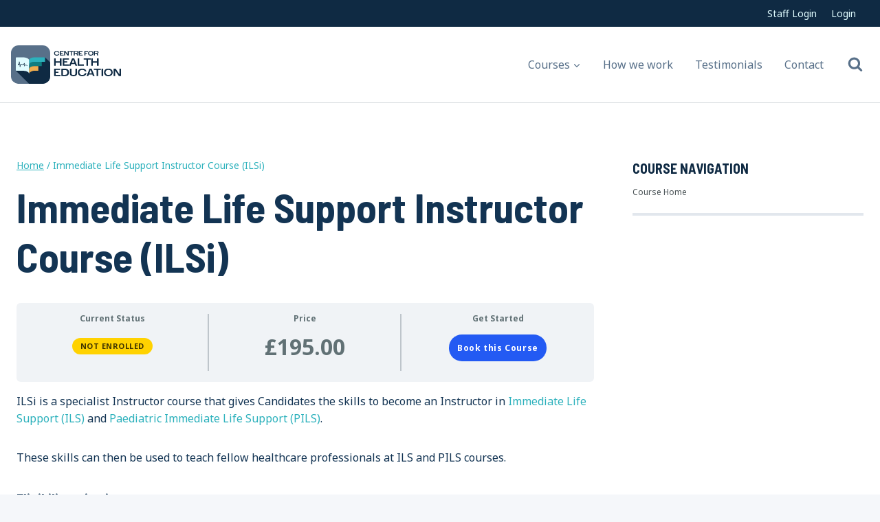

--- FILE ---
content_type: text/html; charset=utf-8
request_url: https://www.google.com/recaptcha/api2/anchor?ar=1&k=6LcqXMsqAAAAAFxya_BC8y-vVrVbCS84DZR5z0a3&co=aHR0cHM6Ly9jbGluaWNhbC10cmFpbmluZy5jby51azo0NDM.&hl=en&v=TkacYOdEJbdB_JjX802TMer9&size=invisible&anchor-ms=20000&execute-ms=15000&cb=1ljr3rp8svyz
body_size: 45192
content:
<!DOCTYPE HTML><html dir="ltr" lang="en"><head><meta http-equiv="Content-Type" content="text/html; charset=UTF-8">
<meta http-equiv="X-UA-Compatible" content="IE=edge">
<title>reCAPTCHA</title>
<style type="text/css">
/* cyrillic-ext */
@font-face {
  font-family: 'Roboto';
  font-style: normal;
  font-weight: 400;
  src: url(//fonts.gstatic.com/s/roboto/v18/KFOmCnqEu92Fr1Mu72xKKTU1Kvnz.woff2) format('woff2');
  unicode-range: U+0460-052F, U+1C80-1C8A, U+20B4, U+2DE0-2DFF, U+A640-A69F, U+FE2E-FE2F;
}
/* cyrillic */
@font-face {
  font-family: 'Roboto';
  font-style: normal;
  font-weight: 400;
  src: url(//fonts.gstatic.com/s/roboto/v18/KFOmCnqEu92Fr1Mu5mxKKTU1Kvnz.woff2) format('woff2');
  unicode-range: U+0301, U+0400-045F, U+0490-0491, U+04B0-04B1, U+2116;
}
/* greek-ext */
@font-face {
  font-family: 'Roboto';
  font-style: normal;
  font-weight: 400;
  src: url(//fonts.gstatic.com/s/roboto/v18/KFOmCnqEu92Fr1Mu7mxKKTU1Kvnz.woff2) format('woff2');
  unicode-range: U+1F00-1FFF;
}
/* greek */
@font-face {
  font-family: 'Roboto';
  font-style: normal;
  font-weight: 400;
  src: url(//fonts.gstatic.com/s/roboto/v18/KFOmCnqEu92Fr1Mu4WxKKTU1Kvnz.woff2) format('woff2');
  unicode-range: U+0370-0377, U+037A-037F, U+0384-038A, U+038C, U+038E-03A1, U+03A3-03FF;
}
/* vietnamese */
@font-face {
  font-family: 'Roboto';
  font-style: normal;
  font-weight: 400;
  src: url(//fonts.gstatic.com/s/roboto/v18/KFOmCnqEu92Fr1Mu7WxKKTU1Kvnz.woff2) format('woff2');
  unicode-range: U+0102-0103, U+0110-0111, U+0128-0129, U+0168-0169, U+01A0-01A1, U+01AF-01B0, U+0300-0301, U+0303-0304, U+0308-0309, U+0323, U+0329, U+1EA0-1EF9, U+20AB;
}
/* latin-ext */
@font-face {
  font-family: 'Roboto';
  font-style: normal;
  font-weight: 400;
  src: url(//fonts.gstatic.com/s/roboto/v18/KFOmCnqEu92Fr1Mu7GxKKTU1Kvnz.woff2) format('woff2');
  unicode-range: U+0100-02BA, U+02BD-02C5, U+02C7-02CC, U+02CE-02D7, U+02DD-02FF, U+0304, U+0308, U+0329, U+1D00-1DBF, U+1E00-1E9F, U+1EF2-1EFF, U+2020, U+20A0-20AB, U+20AD-20C0, U+2113, U+2C60-2C7F, U+A720-A7FF;
}
/* latin */
@font-face {
  font-family: 'Roboto';
  font-style: normal;
  font-weight: 400;
  src: url(//fonts.gstatic.com/s/roboto/v18/KFOmCnqEu92Fr1Mu4mxKKTU1Kg.woff2) format('woff2');
  unicode-range: U+0000-00FF, U+0131, U+0152-0153, U+02BB-02BC, U+02C6, U+02DA, U+02DC, U+0304, U+0308, U+0329, U+2000-206F, U+20AC, U+2122, U+2191, U+2193, U+2212, U+2215, U+FEFF, U+FFFD;
}
/* cyrillic-ext */
@font-face {
  font-family: 'Roboto';
  font-style: normal;
  font-weight: 500;
  src: url(//fonts.gstatic.com/s/roboto/v18/KFOlCnqEu92Fr1MmEU9fCRc4AMP6lbBP.woff2) format('woff2');
  unicode-range: U+0460-052F, U+1C80-1C8A, U+20B4, U+2DE0-2DFF, U+A640-A69F, U+FE2E-FE2F;
}
/* cyrillic */
@font-face {
  font-family: 'Roboto';
  font-style: normal;
  font-weight: 500;
  src: url(//fonts.gstatic.com/s/roboto/v18/KFOlCnqEu92Fr1MmEU9fABc4AMP6lbBP.woff2) format('woff2');
  unicode-range: U+0301, U+0400-045F, U+0490-0491, U+04B0-04B1, U+2116;
}
/* greek-ext */
@font-face {
  font-family: 'Roboto';
  font-style: normal;
  font-weight: 500;
  src: url(//fonts.gstatic.com/s/roboto/v18/KFOlCnqEu92Fr1MmEU9fCBc4AMP6lbBP.woff2) format('woff2');
  unicode-range: U+1F00-1FFF;
}
/* greek */
@font-face {
  font-family: 'Roboto';
  font-style: normal;
  font-weight: 500;
  src: url(//fonts.gstatic.com/s/roboto/v18/KFOlCnqEu92Fr1MmEU9fBxc4AMP6lbBP.woff2) format('woff2');
  unicode-range: U+0370-0377, U+037A-037F, U+0384-038A, U+038C, U+038E-03A1, U+03A3-03FF;
}
/* vietnamese */
@font-face {
  font-family: 'Roboto';
  font-style: normal;
  font-weight: 500;
  src: url(//fonts.gstatic.com/s/roboto/v18/KFOlCnqEu92Fr1MmEU9fCxc4AMP6lbBP.woff2) format('woff2');
  unicode-range: U+0102-0103, U+0110-0111, U+0128-0129, U+0168-0169, U+01A0-01A1, U+01AF-01B0, U+0300-0301, U+0303-0304, U+0308-0309, U+0323, U+0329, U+1EA0-1EF9, U+20AB;
}
/* latin-ext */
@font-face {
  font-family: 'Roboto';
  font-style: normal;
  font-weight: 500;
  src: url(//fonts.gstatic.com/s/roboto/v18/KFOlCnqEu92Fr1MmEU9fChc4AMP6lbBP.woff2) format('woff2');
  unicode-range: U+0100-02BA, U+02BD-02C5, U+02C7-02CC, U+02CE-02D7, U+02DD-02FF, U+0304, U+0308, U+0329, U+1D00-1DBF, U+1E00-1E9F, U+1EF2-1EFF, U+2020, U+20A0-20AB, U+20AD-20C0, U+2113, U+2C60-2C7F, U+A720-A7FF;
}
/* latin */
@font-face {
  font-family: 'Roboto';
  font-style: normal;
  font-weight: 500;
  src: url(//fonts.gstatic.com/s/roboto/v18/KFOlCnqEu92Fr1MmEU9fBBc4AMP6lQ.woff2) format('woff2');
  unicode-range: U+0000-00FF, U+0131, U+0152-0153, U+02BB-02BC, U+02C6, U+02DA, U+02DC, U+0304, U+0308, U+0329, U+2000-206F, U+20AC, U+2122, U+2191, U+2193, U+2212, U+2215, U+FEFF, U+FFFD;
}
/* cyrillic-ext */
@font-face {
  font-family: 'Roboto';
  font-style: normal;
  font-weight: 900;
  src: url(//fonts.gstatic.com/s/roboto/v18/KFOlCnqEu92Fr1MmYUtfCRc4AMP6lbBP.woff2) format('woff2');
  unicode-range: U+0460-052F, U+1C80-1C8A, U+20B4, U+2DE0-2DFF, U+A640-A69F, U+FE2E-FE2F;
}
/* cyrillic */
@font-face {
  font-family: 'Roboto';
  font-style: normal;
  font-weight: 900;
  src: url(//fonts.gstatic.com/s/roboto/v18/KFOlCnqEu92Fr1MmYUtfABc4AMP6lbBP.woff2) format('woff2');
  unicode-range: U+0301, U+0400-045F, U+0490-0491, U+04B0-04B1, U+2116;
}
/* greek-ext */
@font-face {
  font-family: 'Roboto';
  font-style: normal;
  font-weight: 900;
  src: url(//fonts.gstatic.com/s/roboto/v18/KFOlCnqEu92Fr1MmYUtfCBc4AMP6lbBP.woff2) format('woff2');
  unicode-range: U+1F00-1FFF;
}
/* greek */
@font-face {
  font-family: 'Roboto';
  font-style: normal;
  font-weight: 900;
  src: url(//fonts.gstatic.com/s/roboto/v18/KFOlCnqEu92Fr1MmYUtfBxc4AMP6lbBP.woff2) format('woff2');
  unicode-range: U+0370-0377, U+037A-037F, U+0384-038A, U+038C, U+038E-03A1, U+03A3-03FF;
}
/* vietnamese */
@font-face {
  font-family: 'Roboto';
  font-style: normal;
  font-weight: 900;
  src: url(//fonts.gstatic.com/s/roboto/v18/KFOlCnqEu92Fr1MmYUtfCxc4AMP6lbBP.woff2) format('woff2');
  unicode-range: U+0102-0103, U+0110-0111, U+0128-0129, U+0168-0169, U+01A0-01A1, U+01AF-01B0, U+0300-0301, U+0303-0304, U+0308-0309, U+0323, U+0329, U+1EA0-1EF9, U+20AB;
}
/* latin-ext */
@font-face {
  font-family: 'Roboto';
  font-style: normal;
  font-weight: 900;
  src: url(//fonts.gstatic.com/s/roboto/v18/KFOlCnqEu92Fr1MmYUtfChc4AMP6lbBP.woff2) format('woff2');
  unicode-range: U+0100-02BA, U+02BD-02C5, U+02C7-02CC, U+02CE-02D7, U+02DD-02FF, U+0304, U+0308, U+0329, U+1D00-1DBF, U+1E00-1E9F, U+1EF2-1EFF, U+2020, U+20A0-20AB, U+20AD-20C0, U+2113, U+2C60-2C7F, U+A720-A7FF;
}
/* latin */
@font-face {
  font-family: 'Roboto';
  font-style: normal;
  font-weight: 900;
  src: url(//fonts.gstatic.com/s/roboto/v18/KFOlCnqEu92Fr1MmYUtfBBc4AMP6lQ.woff2) format('woff2');
  unicode-range: U+0000-00FF, U+0131, U+0152-0153, U+02BB-02BC, U+02C6, U+02DA, U+02DC, U+0304, U+0308, U+0329, U+2000-206F, U+20AC, U+2122, U+2191, U+2193, U+2212, U+2215, U+FEFF, U+FFFD;
}

</style>
<link rel="stylesheet" type="text/css" href="https://www.gstatic.com/recaptcha/releases/TkacYOdEJbdB_JjX802TMer9/styles__ltr.css">
<script nonce="mszUZmpBAeO9IQENWPT8MQ" type="text/javascript">window['__recaptcha_api'] = 'https://www.google.com/recaptcha/api2/';</script>
<script type="text/javascript" src="https://www.gstatic.com/recaptcha/releases/TkacYOdEJbdB_JjX802TMer9/recaptcha__en.js" nonce="mszUZmpBAeO9IQENWPT8MQ">
      
    </script></head>
<body><div id="rc-anchor-alert" class="rc-anchor-alert"></div>
<input type="hidden" id="recaptcha-token" value="[base64]">
<script type="text/javascript" nonce="mszUZmpBAeO9IQENWPT8MQ">
      recaptcha.anchor.Main.init("[\x22ainput\x22,[\x22bgdata\x22,\x22\x22,\[base64]/[base64]/[base64]/[base64]/[base64]/[base64]/[base64]/[base64]/[base64]/[base64]/[base64]/[base64]/[base64]/[base64]/[base64]\\u003d\\u003d\x22,\[base64]\\u003d\\u003d\x22,\x22R3/[base64]/DlMO6wpsEe8OEKB7CszLDg0/Csm7CkkldwoEpfWgOWsKkwrrDp1zDiDIHw7rCulnDtsOcT8KHwqNQwoHDucKRwoQpwrrCmsKGw6hAw5hVwpjDiMOQw7LCtyLDlynClcOmfQfCksKdBMOSwoXColjDv8KWw5JdV8Kyw7EZAMOta8KrwoMGM8KAw47DhcOuVD7Cpm/DsVUywrUAX29+JRLDnWPCs8OPBT9Bw6g4wo17w5fDj8Kkw5k6FsKYw7pXwqoHwrnCghHDu33CuMKmw6XDv2zCqsOawp7CnAfChsOjRMKoLw7CoTTCkVfDlcO2NFR7wpXDqcO6w5VoSANwwp3Dq3fDlsKXZTTCh8OIw7DCtsK+wo/CnsKrwroswrvCrGHCmD3CrW/Do8K+OCfDnMK9CsO9TsOgG297w4LCnUjDnhMBw43CjMOmwpVqCcK8LwlLHMK8w6QgwqfClsObDMKXcRxRwr/Du1/DoEo4DAPDjMOIwrdbw4BcwonCkmnCucOXccOSwq4qDMOnDMKmw4TDpWEMEMODQ0nCnhHDpQ40XMOiw5PDsn8iU8K0wr9ACsOMXBjChMKQIsKnf8OOCyjChMOTC8OsKG0QaFPDjMKML8K4wqlpA1Z4w5UNYsKNw7/DpcOWNsKdwqZQQ0/DokLCmUtdFMK0McOdw6nDvjvDpsKAEcOACFvCl8ODCX0EeDDCpAXCisOgw6bDkzbDl0hxw4x6dRg9AnhCacK7wpzDug/CghnDpMOGw6cKwoBvwp44dcK7YcOjw49/DTcpfF7Dn1QFbsOxwqZDwr/ClsOdSsKdwrXCmcORwoPCqsO1PsKJwpdqTMOJwqDCjsOwwrDDu8ONw6s2BMKQbsOEw7rDscKPw5lwwpLDgMO7YS48Ez5Yw7Z/b3wNw7gow40US1LCtsKzw7JPwo9BSgXCnMOAQzbCuQIKwr7ChMK7fR7DiToAwozDu8K5w4zDmcKcwo8Cwr15BkQqKcOmw7vDgD7Cj2N0dzPDqsONfsOCwr7Dt8K+w7TCqMKLw7LCiQBnwrtGD8KUdcKDw7LCrls2wp4LTcKsBMOqw6jDqsO/[base64]/Cv8KwNhpTfsKaw7dQwqbDtFPCm8K0Clgkw6IKwoEzZsKodC4qOsOcXcOpw5bCmh1Hw6NSwq/CnEwHwq4Kw4/DmMKbV8Khw6jDrABCw7BBHG0iw6fDj8Ojwr7DosKdQl7DmV/CjMOFRCYuFF3DqcKfPsO2CxRmFCMuMVfDqcOUFFMBDVhUw6LDvT7DjMObw5dlw4rCr0g3w6wUw5NrWVPCtcODNMO0wqTCgcKnd8O7DsOtMAg5YS16UDVZwqzDpVHCkVkeOwHDoMKlHkDDt8KiR2nCihoxScKFUzLDh8KMwrzDgEwKYsK5a8OywpsowqfCt8OnTTI/[base64]/ConROwpbCjsKvw7bDksK2LcOdXgQ0FAQLXAXDnsONEGl0IMKWWFTCisKSw5TDlUY4w4nCrMOeRwQrwrQzE8KcV8KKaAvCtcKiwrEbGk/Dr8OZE8KVw7cFwr3DsTvCmSHDui1fw5sdworDqcOewrk8FV/Dj8OswofDnBJdw5nDicK6K8K9w7LDgTnDjcOgwr3CjcK1wo7DnMO2wo3DpW/[base64]/HgpDZWbCjXYuw582wrnDjMKcQMKOesKKw45NwpobWUhSR1XDg8ONwqTCtMKTQEFfKsKPGScpw4B6BlZJGcOTWcOCDwjCpBzCqTBAwpHCsnDDsy7CmExWwp5/QT0kD8KXFsKOAzJxDBJxPMK4wpDDuTXDpsOJw6/DiVrCt8KpwpscWn7CrsKQCMKtfkprw5lwwqfCmMKDwqrCtMKVwqBbdMOYwqB6LMOkYm9HM0bCj1/CjifDt8Kpwo/Ch8KcwrfCqy9Ob8Ozai/[base64]/CucOVwobDp8KQU8Oiw4hJwpIfwo/CmMOmbWJvZigGwpFWwo5ewrfCq8Khwo7DvFvDgDPDiMKxFVzCsMKsR8KWYsKSf8OlVC3DksKdwopgwrTDml9DSXjDhsKuwqJwVcKBbBbChUPDo2wCwqZ7SAtOwrotacObG3/[base64]/CqQUHW8KkIcO2YkcxwrjDv8KaM8Orw4FZKkbDjk9GSUHDiMOVwrHDoAbCkSnDi0/CvMORLBYyfsKGST1BwpgAwpvCncOPPsKOGcKkOH9hwqbCvFQ+PcKLw4PCpcK9L8KLw7rDi8OMW1E8J8KcMsOCwrHCsVrDqMK0bUHCrcO4DwHDqMOCchwYwrZnwqMEwrbCk3nDt8OTwpUQesOVC8OxP8KWBsOdT8OUasKVNcK8wo0wwrQ/wqIywqt2esKPU2nCtMKsahseYRQqJMOvXsKsA8KJwrREBE7CknLDrHzDmMO7woRHQBTCrsKEwrnCvsOTwpLCssOOw4pgUMKBJBsIwo/[base64]/Dh2IwKhTDicKBwqd4wr/CiETCpcKaw7XDusKiwrEAwqXDhcOPSX7Dj1lNJQfDiBRGw4pnMHzDvRXCn8OtYwHCpsOfwoEaLzx8BsOXKsK0w7bDmcKNwo7DoksbFFfCgMOkFcKDwqNxXlTDn8K0wrTDtx8eVjTDm8OfHMKhwr/[base64]/[base64]/Dl8KBw4jDlyN9w6dlw4zCtUnCk8KuWMK1w4/DmsOsw77CrylhwrnDoFwuwofCmMOGwonCsntAwoXCvn/[base64]/DmxbDn8KBw6FOwrV7bsOTDMKtwrYkw64Jwo3DkE3DtcKEFn10wo/DhErConzCtALDuQ3Dv0zCpsOnwo8EbcOVayNNIcKQDMKXIiRIBBvCjSrDscOZw5rCrSRtwrMzeV8/w5U0wq9Uwr/CjzzClk9ew5oOXE/CkMKXw4LChsOdOE9TPcKVHWInwoZxN8KeWcO9I8KbwrJnw7bDgsKJw41Rw49wX8KEw67ClWfDsjBOw6LDgcOAFMKvwoFMUVfDijHCoMKKEcKvKMOkKT/CrFsaPMKjw7jDpMOPwpFTw4LCu8K5J8OON3J7HMKjGzVLV37CnMK6w6wqwrvDvhzDnMKqQsKHw6E2b8Kzw6rCrsKSRSfDiUvCgMKTacOCw63CkAHCvAAjLMOpI8K1wrfDqg7DmsK2wqHCisKRwp9MLDzCncOaPko8ZcKHwpwSw7QWw7bCu3Bkwpckwo7CvQwfaFMmP3/Cm8OwV8KBXxklw7NOT8OSwpU0TcOzwr4Rw6rCkH8OXMKVD2l2IsOyMErCkmzCt8OvbADDqDAnwpdyaTIDw6/DogHClHhXDGggw57DixNowoV6w4tVw4dgP8KWw6jDsHbDkMOTw5HDtcO5w7YXAsOjwqp1w6Uuwr9eTcOkKcOjw5LDrMKzw6zDjkfCocOjwoDCvcKyw7p+c2gXwr7CkkvDjMKhZ3t9QsOsQxR6w7PDh8Oww4DDrzdCwphiw6F3wr/DrsK9W0Yzw5HClsOrZ8OAwpBIOhXDvsOKOhZAw598S8OrwqTDijrClxTCvsOHBUbDvcO/w7HDicKiZnDCs8OFw54HOmPCqMKhwrJ6wpzCiBNfcn/[base64]/MsKNwpU+B8OtO8O1wpLCjmbCph5jPMKZw784AGdDaDEUGMOvQXLDpcOtw5Y5wp51wqBPKg3DmTjCp8OLw7nCm3Yww4fCs2Zbw5DCjAPDkT19Ah/Dg8OTw7XCkcO+w71cw4vChk7CucOGw7XCpD3ChRvCs8OIWx10O8OJwptfwobDvENOw5hlwrVlE8OLw6szVzvChMKRwqVkwqIRR8OsO8KuwoVpwqQGw61+w4TCkQLDs8KQZ0jDkgEKw5LDksONw5NmKDHCk8K3w49/w417TCDDhGpSw7bDjSwPwqwqw6bCiB/DvsO1Xh4gwpVkwqU6GMOvw5xAw7bDp8KtEwouWmw5ayotJjTDr8O1Jnhpw5XDksOGw4vDjcO1w5Frw7/[base64]/Dul3DnhRUY2rDmHgaw7p7woQDCgceaErDhMO5wqdrMsOkYiZzMsK/V3NEwoQhwojDiWZ1Rm7DgwPDncOeYcKSwrPDs2NMZMKfwqB8YMOeIX3DpSshFFNVBlfDtMObw53DmMKjwo7DusOlcMK2elA7w5TCkzZLwrwWY8K3fVXCpcKYwpbCicO+w57DtsOSDsK7A8Ofw6rCsAXCg8Kww718dGpdw53CncOkRMKKIMKENcOpw6sGE0I5YgNMVE/DvRXDpFLCpsKFwpPChmnDmsO1UcKleMObGh0pwpUQFnYVwq5Kw67Ci8Oew4cueUDDncK6wp3CqE/[base64]/DuMOpwrVWBwE2UMKJCB0Sw6YqwrlpZgJRaBDCll/CpMKVw6FOOC0JwrbCq8OIwponw7TChsObwqAUXMOoSHnDhlQwUW/Doy7DvMOlw79VwrhNFDZlwoDCtQllWU56bMOUw6XClTPDk8KKKMOtFj5ZJHnCimjCi8Oqw7LCpWrCisKtOsKGw7ckw4vDjMORw754NsOjF8OAw6/[base64]/DtcK0dcOYBMOUw5zCj8OwIsKlw4DDhWDDhMOeM8OHPhTDp3IewrxSwpFhFMOywoLCtU8twpdLSilgwrDDiVzDq8KPB8OIw4zDvnkaDwDCmh1hSGDDmnlEw7kKUcOJwoF5TMKlwoQlw68+GcOnCsKlw6LDvsKowpQVJi/DjV7CjDEtQG8hw6s4wrHCh8Kkw5IIcsKNw63CtQDCgSzDgH7CncKwwopZw5XDisOZdMOibcOTwpIlwqIhFAzDssO0wpXCisOWJmjCucO/w6rDqTYbw7c2w7UkwoBKDnRpw7jDhsKPXiFgw4IKajVaB8KSaMOxw7Y7dG/CvcOUen7Culc4NcOOfGvCjcK+D8K/SRxrTkrCr8KPS2cEw57DoRXDkMOFJwPDr8KrJGlmw695wo0Vw5Ygw4FPbsODKGXCjMKgYsOgGmVDw4/DqAfCi8OBwotpw40jXsOtw7Uqw5RSwrvDncOKwqErHFdzw63Dq8KXb8KVcVfCgGlSwrPCgsKqwrMWDR8rw6vDjcOYSDhvwofDn8KhfMOWw6rDoX9gfVrCh8OLb8Kew6bDlgXCjMOUwpLCl8KfRnlzQsKYwoskwqbCmMKpw6XCiyXDlsOvwpI/a8OSwod5HsK/wrVXN8KjIcKTw5ljFMKvO8OPwqTDtWYjw4dRwp4jwoYnA8Oaw7Jjw7gGw4UYwr/Dt8OtwolACVPCnsKJw7wlY8KEw6Udwo8Nw7vDr2TCryVXwqTDjcK6w5RqwqgFNcK1GsOlw4vDrSDCuXDDr3HDn8KaVsOfa8KjCcO1O8KGw5AIw7XCt8K5wrXCkMOgw5nCrcOKYgd2w6BDecKtGT/[base64]/DlsKjwpIyw7lHwpHCqsOZw5jCncO/w4QrYH/Du0rCuj8nw4wJw4BPw43ClngMw64ZQcKkDsOHwpjCl1dVcMKbY8OgwoR+wpldw7oAwrvDvmcdw7BcEh8YIsKuPsKBwpjDk2NNU8OIP3hmFWdTMww7w7/[base64]/wrxswoPDm8K/JRHCpMOVw7PChCkmw5jCik1pwpI7JcO4wrgiAcKfUcKZN8OOCMOTw4PCjzfClsOwFkxBIRrDksKdTcKrNiNmcAJRwpF3wqxOKcOhwpoiNDcmAcKPY8O4w4zCuQ7CqsOrw6bCvRXDi2rCucK3WsKtwolRXMOdR8KSNEnDuMOzwp/[base64]/DqkLClQHDnMOew6hHw5PDk2HCpMKPYMOMGTvDucOBCMOnIcOsw6dTwqlww4VbeU7DsBHCtA7DhMKvFmMvUgLCuWspwq8uSyzCmsKRcCknMcKJw45jw4PClkHDvcKEw6pxwoPDjcOzwpppKsOZwpdow6XDusOwa07CuBzDq8OEw6tObw/CosODNRHDm8OHVsKyYycVZcKuwpDDu8OrGU7DvsO0wrwGYk/Di8OFLRvCssKQcyzDucKbwqhJw4LDjgjDsQdDw6kYOcOywq9Rw6I5N8OBbhUJVksSaMO0cHw3SsOmw6A3cjzChUfCgxcSYmwcw67DqcKHTcKYw6ZRH8Kgwo0vdQnDiHHCvnZbwodtw6XDqAzCi8Kvw5DDrgDCoxbCtjUDOsOQcsKhwoIqZF/[base64]/w4PCgcKIZ8KqOcOMwpReOsO9ME8lCMKBwr59CnxUBcOewoBzB20Uw7vDnnBFw6bCq8KmS8OmYUXDk0QRf3DDsDFRUMOvWMKeccO4w5fDjsOBNR06BcKpOgTClcKswqJwSGw2dsO5GyV8wpnClMKleMO3McKDwqLDqcObNsKaXsK/w6vCg8O/[base64]/dsKhwpfCusODwrBow4zClcOBIm8/wqbDqsO1wqlow5HDgcKNw4spwo7CsknDgXlpazhdw5QDwozCm2jCoRfCn3oTW2QOWcOpHsOQwpDCjA3DiQzCpcOKfXgcd8OWRzclwpUce2YHwrMBw5vCt8KCw5LDusOVcShjw7vCtcOCw7JPMsKhAyzCjsOPw5cewrgiTyLCgMOBITIEMQnDsAzCvgA2w7pcwq8wAcO/wpxWRcONw6QgccOUw4sJBl4WK1JFwozCnwoseW/DlFMKAcKNcyE2eGN8ejddG8Oww7DCi8Kvw4dLw48vQ8K4OcOWwoYbwpHDnsO4PChzCGPDqcKcw4ByRcOTwrTCimJVw4HDpT3Ci8KnFMKhw6NhDGc1L2FtwohGZi7CisKNY8OGXsKBdMKEwrzDhMOKWHxSPDPCi8OgdnvCr1HDgD4Yw5djIMO+wpV/w67CtExjw5HDnsKYwrR8EMKNw5fDgnLCocK6wrxBW3cXwpLCo8OcwpHCjHw3Dm84DU3CkMOrwrbDucKmw4AJw4IswpnCg8KYw6MLS0XCjzjDi0QOeW3Dl8KeCsK0TERaw4XDoG1hTRDCu8KgwplCYMO3bVR/JRtQwplKwrXCiMKYw4TDkQcow6zCqMO9w7/CuhYtHnJiwovDozJRwqAOTMKcGcOCBUotw7nDn8ObZhdwVzfCp8OcTwXCsMOZbgJmYzAVw5tDM2bDqsKoPsKXwq9kwq3DsMKfYX/CkG9iRHdRJ8KFw5PDkEPClcOiw4E5TExuwodwD8KQbsOSwrJvWVgFY8Kew7Q6Em5ZAyTDlSbDlMKTEMO1w541w55nRMOcw5o5B8KVwp0MOAjCisK0esOMwp7DlsOawq7Cnz3Dq8OIw5AmLMO9VsKUTAbCnQzCssK1G3fCkMKjF8KVO0bDoMOaCAopw4/DssKfO8OQGmHCoQXDnsKYw4nDkwMQIEEbwqoqwp8Ew6rCi0bDj8KYwpHDpToDXAYZwrZZAAUpIwHCtMOYa8KWF1IwBgLDvcOcIFXDi8OMUnrDu8KFesOGwowgwp4DUBPCu8Kpwo3CocOmw4vDicOMw5XDi8Oxwq/CmMOoSMOwSyjDrGrCiMOgd8Omw7YtVS5pMQHDuCkefnnCrDQuw7cdVVdJKsKAwp7DusKgwpXCpWzCtH/CgmJlc8OFfsKSwoxSO0LCvV1Hw55/woPCtxllwqXCkzXDoHIcXy3DriHDoWZ4w5g0ZMKwM8KuMETDocOPwpjCnMKFwr/DhcO5L8KOTsO1wqlhwpXDo8K4woIOwr/Dr8K3LXvCrw9rwo7DkC7CjG3CjMKzwp0bwoLCh0DCui5HLcORw5fCmcOpHAfClsOawoQQw7DCrhLChsOWXMOQwqvDusKMwq0yWMOgN8OPw6PCuxzCgMOEwo3CmE/DkTAEX8OMZ8KeBMKmw5I4w7LDjzk/[base64]/DlmPCmExZwqcew7DDqitwwqoPwq3DimXDrAQIDVpZFC5JwqDCncOTMcKqeGE5a8OjwrHCk8OIw7HDrMOWwow1E3nDgSY0w78IQcKfwr/DqmTDuMKTw4Mmw47CicKmWB7CqMKow7TDoWQmDkjClcOgwr1gMGNANcKMw4LCisOFO341wqrDr8Omw6HClcKkwoooNsOuVcOzwo0Ow7XDjlpdcydxO8OtaH/CkcOtKWdyw5zCgsKMw59ePDrCgSfChcKlJ8OVcVbCnQZkw64COlPDrcOeeMK9BXpQRsKFPkIOwrccw6HDgcKGcxPDum9fw5XCscOow6YnwqfDlcOuwqTDv0PCoSJIworCpsO2wpk7DEhgw5lAw4M6w7fCgjIGR3XCqGbCiWhxJicuK8OpGnQOwp5xKwd/cybDkFw8wrrDrMKAw4wIJxbCl2c/wr48w7zCnyFOccKvbztVw6xjFcOTw7oXw4HCoEggwrbDocOMJDjDkybDp35OwoYmAsKqwpQYwq/ClcKuw5HDohRcfMK4fcOsLzfCvgDDp8Kswoh1HsO2wq0QFsOYw4VGwrZpAsKeHUfDsErCr8K6EyARw7VqGSjDhQBkwpjCoMOtc8KSBsOQD8KHwojCtcKWwoBWw7VsHCDDjm8lVFtnwqB4a8KLw5gDwo/[base64]/[base64]/ClMO/w7o9LjZABWLDjV/CpMOVUm5rwq10ey/DoMK9w5EAw5I0YsKgwosGwpHDhMOVw4QUE2h4UBLDpcKeCjfDkcKowqjCgcKdw7FAB8O0VC9EcBXDpcOtwplJN0XCjsK2wqVeRiE9wqE8DxnDig/CtVoEwp7DrnfCtcKrGMKdw5gKw4UVeyUEXBtFw4DDmChlw6/CkgPClw1FSybCk8OxTX3ClcOxGMOmwp4FwrfComl/w4Isw5pww4TCgsOTXWDCj8Kdw5HDmxDDn8OKw6bDv8KrWMKqwqPDqj0EO8O1w5VDNWcJw5vDoDrDoQkjIWjCsT3CsWBfKcOhLR0nwpAVwqpMwonCngDDiw3CkcKdfXZTNcOMWArDt2ADPg4zwoHDt8KwcxZid8KWT8Kiw742w6jDpsOAw4dMPTAcIFZoDsOka8K/dcOtGBPDvwrDiX7Cn3VTGh0ZwqhyNGnDs2UwMsKUw60hbcKuw4Zmwp9zw4XCvMKowrrDhxDCklXDtRp2w7FuwpXDpMOtw63CkBIrwoHDnmjClcKIw6w/w4PDv2bCqRNsXVEGCgvCqMKDwo95wqTDsw3DuMOnwqAUw4rDlcKQGMKGKcO8ShvCjzMqw4nChsOVwrTDr8O0NsO2ICA9wqhLG17DksOywrFnwp7Dt3fDujfCjMOnesKnw709w41adkjCpgXDpxlIfT7ClmfCvMKyETrCgmZAwpHClcONwqbCuFNLw5hWNm/CiQ5zw7DDlcKUCsOqP34qQ0jDpwfCj8K2w7jDl8K2woDCp8OJwrcmwrbCpcOibEdjwpVMwr/Cm2HDhsO9w5FNSMO0w6QLBcKpwrsIw64MOGnDosKXM8OLccOawp3Dl8O/wpNIUEc4w4TDgGxnZlrCicK0MDd/[base64]/w4XCpi/DvEPCq8KZw5LCgnEzYMO6wpTDt8OGbcOiw7BfwpnCqsO/fMK+fsOLw7LDtcO7F3Y/wpt7eMKFM8OPwrPDsMKzEB5ZbMKSK8OYw5EQwpLDgMOzI8OmWsK8AnXDvMKewp5xVMKnEzllE8Ogw4F8wrAJM8ONMsOLwop/wqIFwp7DsMONWjTDrsOzwrQ3BxDDmMOwJsOlbk3Ci2XCrsK9QXcnCMKEEcOBMTQKJMKKPsONVMK9CMOhDQIVFxg0esOmXCMRYGXDuxdkwppCVykcS8OrEkvChXllw6Nrw7xXW05Jw6XDg8KLJDUrwpFCw5k0w7/DqDfDu2bCp8KpUD/CszjCp8O9J8Knw6wIR8KqBEPDgcK0w5HDkGfDt3XDs2QDw7nCk2PDrMKUeMOdcWRnQH/Cp8Ktwq9ow65Cw4JGw5TCpMKGLsO1e8KxwqZ5eSx7VcOQY1kawogHNGAGwr8XwoB2aSoeFyZwwr3DtAjDr3HCocOtw6M+w6HCux3DisO/[base64]/w6fCksOOw7rCuD7CqyUdwrrCpV0yfTDDuXgZw7fCjErDrjMlVAnDjiJbBcK9w6Q4eUvCosO6D8Ojwp3ClcKtwo3Cm8OtwpsywqdxwpbCsRsIGHguP8KZwpxOw4pywrYUwqrCvcOyQsKKA8OsdVJwenECwqp0OMKoAsOqecO1w78lw7cAw73CrBJ/UsOlw7rDgsOUwq0FwqzCvl/DicOdY8KnKXQNX1vCnsOtw53DgMKkwoTCozbDgU0AwpYDQcKDwrrDvi/CicKRZsOaQz3DjsKCf0V8w6PDj8KuQ2/[base64]/[base64]/w4sCw4jCmMO9RRLCvsK6w59rwo9gw6zCncK+Kw5kHMOJXcKME3TCuQDDqMKjwowmwpdrwpDCr2EgclvCj8Kzw6DDmsKew6fCiQo6Bloqw5Axw7DCk3l2SV/Dq2PDlcOww6/DvBfCvsOCJ27Dj8KjaDPDr8OTw5EbUsOAw7DCkGPDu8O9PsKkf8OMwrPDo2LCv8KrZMOxw5zDlilRw65zWMODwpXCm2YKwoYkwoDCq1vCqgw1w5rDjEvDuQQQPsKGIB/CiVF+HMKfGigLOMKxS8KtSCjDkifDjcOgb3p0w48CwpdEEcKQw5PCisK6FUzCjsO0wrcZwqp7w51dcRLDtsOyw6Qaw6TDiznCrRXCh8OdBcO+QQNqfyJzw6vDrQoQw4PDq8KRwrXDqCJDMknCucOhX8KxwqQEeVUCQcKcEcONHAVgVmrDk8OIbnhQw5JHwr0OGMKRw4/CsMOGP8OOw6g0EMOawpLCq0rDoDBSZlRoJ8Oiw74aw5x3f2Iew6HDhXTCkMO2c8OKWTnCtcKBw5AAw480ecORcEvDpVzCisOuwqR+Y8KlUVcKw53CrsOXwp9pw6zDqsKAfcOvFVFzw5B3B1V8wpN/wpTClwbDnQ/ClcKGwoDCo8KAKzTCncK4D3gVw4fDuR1Jw7whHhxAw4vDu8OOw5rDiMKlXsKewq/CmcOVdcOJdMOoNcO/wrokS8OPFsKvKsKtQF/CsivClmTCmcO+BTXCnsOlU1fDvcOWFMKtbcOHP8K+woLCnzPCucKyw5QMMMKaKcOvCWIkQMOKw6fDrMKww54RwqzDjRnCpcKaOAfDj8Onchl9wqzDocKow7obwpbCvi3Cm8KUw4NMwoDCv8KAbsKew6kTU2wsWl3DrsKqQsKMwp7DuljDjsKKwofCl8K/[base64]/DqSRFfMKXMy5jw6bDqFXCocO3wqB7TDZWw5Yzw4DCv8OywpjDg8KBw5goEMOew6BiwqvDhMOqHsKEw7YBDnrChw7Cv8K8wqXCvCkJw6M0T8Ogw6vCl8KMccOKw6RPw6PClgABKyQgAFYJYQTCgsOuw69sflPCosOSb0TDgTNDwqzDhsKIwofDhcKuYyV9PFJyGnktR0/Di8OdOVQnwozDmAXDssOBKn9IwoswwpRcwr7CksKPw4MERFtWIsOSZzQvw6UEZ8KnehjCs8OKw6ZKwrjDjsOZa8Kmw6vCokzCrz5UwozDu8Ojw7PDr0/Di8OuwpHCv8O+U8K6NsOodMKAwpXCicOmO8KJwrPCp8OowpR1YkDCt0jCulAyw4dhFsKWwpMhe8K1w5ptYsOCE8OQwrIGwrpbWg3Cj8K/RTDCqFrCvgfDlsK1CcOAw7Q6woLDglZkLBY3w6lpwqU8QMO2fw3Dh15nd0PDtcK5wohCRsK4dMKbwoMYCsOQw7dyGVo+woTDm8KgFELDhMOiwrTDjsK7byl9w5BNK0J8Iw/DkT9NfwBcwoLDoRUYanNBesKFwpzDs8KhwojCv2ZFOgvCosK0IsK2NcOHw7HCohkaw5kXaUDDh0VjwpXCuDlFw6bDjyrDqMOoZMKjw50fw7IVwoAAwq5gwoYDw5rCmjYDIsKVa8OyKCzCgS/CpiUlbBY5wqkZw5U5w6B1w4Zow6zCo8OADMOkwrnCqxQPw5VwwrjDgwY6wpUZw7DDrMOxQBDDgCMSHMOjwqFAw5s8wrnCrEXDncKIw6AyMgQhwpMuw4R4woU3DnpswojDqcKCIsO3w6PCu148wr8mRW5kw5HCosKaw4Nkw4fDtgUhw4zDiiReQcOYTMOaw5/CiW9fwp/CszQIIFzCpSIWw4Aww4DDkTx5wp0yMgrCscKjwr/CunfCkMOkwrUCVcKib8KxTAAlwozDlwzCpcKtWyVIZBIEZDjDnQEYXxYPwq4mWzYOe8KGwpkvwojCgsO8w7/Dk8OoLwkZwrHCvMO5PUcRw5TDuBg1b8KPGlRiWnDDmcOzw6nDjcOxFsOrC20DwphCcDDCmcOhfE7CtMK+NMK/cWLCusO3LzUjMMO5JErCjsOKfsKJwoPDmypqwoTDk196GMK6N8OdSgRwwqrDqRhlw5s+Rj4SOHIcNcKdMV9lw7lOw6zCkTZ1WgLDo2HCvMKBIAc7wopHw7dZC8OVckh4w5fCjMKSwrozw5bCi0nDocOwJSU1TgcYw5c9AMOnw6XDlVoIw7/CpwEVeDrCgsOJw6rCoMOowpkQwqzCnRBQwp/[base64]/Cm1PDhsK+wolcw6LDoFjDqBEZw5sywqTCucO7wq0zNVLDsMObKD00ViJvwpJhYn3CkcK6BcK6L1wTwrxywrx9IsKySsObw7zDrMKCw6XCvC4JdcKvNCTCsWVQISsGwrs4HEwiXsOJb15GVGtvf2YEdQUpN8OMHBNDwrbDo1rDrMKawq0mw4TDliXComJBcMK8w5/CuXpGCcK2GjTCkMOFwqYTwojCu3QEwqrChMO/w67Du8OABsKDwq7DqnhCMcOqwrREwpstwqJOF2syBWotBMKgw5vDicKeD8OOwo/CkjBBw7vCm24twplow4gIw6cofsOzFMOXw68NMsOPw7AuSDEPwpIVGFluw48eOsOrwo7DiRfDlcOVwp7CkwnCmAnCosO1fcOzRsKpwrk/[base64]/Cs1xwRHxZw4w3T8KCwpzDs2PDlmTCgcOQwrI4w51dS8Odw7LCrRs1w6N5GVoHw41OJiYHY31bwohuCMK+E8K2Bm4oY8KjcgPDqFfCjwvDtsOvwrPCo8KDwod/wrweWcO2XcOQPzcBwrhWwrhBDTjDrMO5Dkt7wrTDsTzCqiTCpR/CrxrDl8OCw5piwol8w79JQkPCtmrDqTrDpcOHWjkDacOWZnoUYGrDk0cIMgDChnhBKcOWwqEtBR09VW3Dp8KTI2BEwozDkwzDssKSw7o8MknDssKLClXDqGUBRMKHFUkRw4HDjXLDncKzw4hkw7McJsOrXWXCscKawqlGc3/Dq8KlRgjDpsKSdcKtwrLCuQoBwqHCp1xNw44WCMOxHUbClQrDkQjCqsKCGMO5wp8EdcO8GsOHJMOYCcKOYlbCvX99V8KlfsKMVwgkwqbDrcOrw5EnAcK5U3LDhcKKw7/Ci3puL8Oqwq9Uw5IHw6LCq20ZEcKswp5PE8OiwqUpfm1uw5fDusKqG8Kpwo3Du8OeBcKqHTjDu8OzwrhuwqbDncKKwqDDm8K7ZMKJJgQ/[base64]/wrLDgMKlwofDimUXPyMxwohpw5s4UCjCtEBQw7HCo8OMTARcPsOEwpbCtmtpwopSf8K2wow8RinCl2XDu8KTTMKyZBMtOsKNw70bwpjCpltzCnBGCBp+w7fDv1E8woY4wodKZkzDs8OUwoPCsDAnfcKWO8O/wqkrL2cdwrg5F8OcXsKJQCtWFWzCrcKMwpnCqsOHXsOpw6rCigoCwr/[base64]/wqHCr2XDlcK5Ox4vLSzCrTV5w4IZf8KUw6jDmTZrwq03wrfDjzPDrlvCoVrCs8Kkw55WE8O8Q8K1wr9gw4HDkRHDr8OPw7nDvcKGVcKATMOyYBUvw6LDqWbCvj7CkAFYwptxw57CvcO3w6lkC8KffMOFw4fDpcOyJ8KZwoXCnVfChVnCr3vCpx5sw5N/[base64]/[base64]/TsOXVDfCmMKzw4XCujzDpwfDtMKywp7CoDRJwoU0w51vwoXDocO7VhVcUynDk8KAKwbCkMKQw7zDiCYQw7PDkV/DocO7wqzClGrCgjQQKA00woXDgx/Cp3loVcOIwooBG2TDsw0IRsKdw5jDk1Ahwp7CnMORTBfCtn/Ct8KXTcO1PELDg8OeOBMAQ3Q+fHV/wrTCrg/CohZTwqnCtSDCphtME8Kiw7vCh2XDgycFw6XDncKDNDHCisKlTsOmGAwJQxPCvT1Gwrxfwr7Dn1jCqwoQwrHDq8KPZMKOKMKvw6jDgcK7wrtJBcOWCcKEI2vDsFzDiFovBQLCrMO5wqE+f3snw4/[base64]/[base64]/[base64]/wqsww7Mcf8KkwobCl3HDiMKHw43Cm8OZJRLDlcOpwqPDrinCicKGSzTCj2gKw6DChsOXwr0XH8O4w4jCo0hCwrVZw6TCmMOjRMOeJyzCpcKKYHbDkWIUwovDuhpIwpV0w7xea0DDrzVsw6Nxw7QFwqFlw4RgwrN8UH7Cr3/Dh8Kww6jCoMOew6crw5cSwqpkwqvDpsOcORdOw6M8wo9IwrHCphDDnsOTVcK9MGTDjHpPccOjVg1RXMO8w5nDiR/CglcKwr5Vw7TDqMOqw411RsKBw4kpw7leEEICw7RpP1wSw7bDrRfDhMOFDcOAPMO/ADJqdCZQwqXDjMOFwqtkVsOawq04w5kLw6bCocOYF3RoBFDCncOnw5zCjgbDiMOBQMKvJsKdWADCjMOxY8KdNMKIWA7ClDINT3LClsObHcOyw6XDvcKSDsOAwpcWw5YGwqrDhg1/fjLDrFPCqCBlDcO4M8KvUsOeLMKaLMO9wq4iwpbCiA3CgMOWGsOSwpDCmFvCtMOKwpYmbU4ow6c/wpPCmRzCnRrDmD9qVMONEcOzw7FQHcO/w45IY3PDlkFAwqbDqBfDsGRHegnDosOjGsKlYsOLw5sewoIIQMODEUBjwoXCpsO8w7HCqsKKG2ojKMOLRcK+w4LDm8OjC8KjbMKOwq9MOMO1McOgTsO1Y8OXbsOmw53CkkZowqV3ccKbWUwvHsKtwpPDiVTCli58w7bCjEvCscK8w5vCkhLCt8OIw53Dn8K1ZsO/OCzCvMOQJsKyGj4RWm1oXQXCk2piw4vCujPDgGLChMKrL8OCaFYsbWDDjcKqw7UjCQjCi8Ojw6nDoMO/w5ktHMKkwptSQcKrbsOHYcOIw7zDqcKecG/CrB9tHX41wrINT8OTewhRZMOCwrnCkcOywoZzNMO8w73DlSULwrDDlMOcw4jDgsKHwrZUw7zCu3LDgy7Cv8KwwrTChcK7wo/Ck8KHw5PCnsKXQ34JPcKBw41jwpUPYVLCoUDCksKLwpHDu8OpM8K9wrLCm8O0NE0oVRAPS8KjZ8OFw5jDj0zCihwBwrHCr8KFw6bDqQnDl3jDsCPCgnvCrGYkw6IswqYKw5xxw4XDmXE8w5RKw4/[base64]/DqHLCoABsB8OtwoDDkBtBMDDCuVgGRcKuGsK5WsKRH1XCpxUPwqnDvsOkS1vDvE8NWcKyBsOGw79AVjnDsVBvwpHCrGl/wo/DgU87acKhF8OHPGzDqsOFw7nDpn/[base64]/CtWxvw6HCosKYw6jCu3QfNsKdw4/[base64]/Chy1dwqJrLMKqw4PDscK5AcOkXj7Dp8O8WsOtAsK3BGnCn8O1w6TCqyTDvBd6wqppOcKGwrpAwrLCscKtIUPCssOowo9VFC1Uw7MYeRJAwp96asOZw47DtsOzYRMUFRnDp8Kfw4nDkmbDqcOOS8KKGWHDrcO/GkDCrwNxNS0zXsKzwqrDncKNwr7DvytDLMO0eFTChjI+wrFgw6bCosKuAFZ0KsKRPcOvdwfCum7Dp8OnfUhTaV8pwqjDilnDglbCghHCvsOfL8K7B8KowojCu8OqPCJxw5fCv8OwDAVGw7zDgsKqwr3CrMOwecKZSEBLw7kVw7QIw4/[base64]/dcKow65HwrTDtkIxwrduwr3CqmYZw5TDskTDqMKOwqTDrsKrKMKMVHtTw5zDoCB/PcKSwospwqN/[base64]/Co8K5w7LDgcOZwr/Dqk/CozXDnmNddMKdDcO4ZzJVwoZwwp07w7zDpMORHkTDkldiCMKtGwXDlTQLBMOIwqvCq8OLwrjDj8O4I0LDocK/[base64]/ew/DsRZtw6Afw4xeESjCrcKVUsOuwoogTMOSTXzDtsO6wqjCsVU9wr1RBcK1wppsM8KSeUcEw6g2woPCnMO8wqtgwpluw70MelHCpsK/wrzCpsOawpALN8Omw73DsnIewpbDuMK0w7LDmk0cBMKMwo0vAT9SDcOhw7rDjcKFw7ZnWyoow4UEw43CvALCjT9PfsOyw53CigbCisKeXsO0ZsO1wohswrBvMRQsw6fCpFbCnMOfAMOVw4RYw7t7FMOqwoxzwqXDmAR0MAQuQmxKw6NuesK8w6dPw7nDusKrw4w/w6LDlFzDmMKowp3Dg2fDvhc9wq8SHXXDqWFRw6nDsVbCsxHCqsKdwonCl8KWCMKFwqFFwrgDeWZWb1ZKw4Npw4fDkUXDoMORwpTCmMKVwqrDisOfXw5DCRo3NkpbAn7DlsKtwpQUw6V/[base64]/ChHdxRxFTw5XCiH4hw6x6LsObY8OKJz4pHz5nwrbChVJ9wq/CmQ3CrC/[base64]/DjBVDB0RgEA/CtsKkwqd8VgTCtsORZWbDphHClsK4w511ccOKwrDChsKWWMOTFWvDisKTwocqw5nCl8KRw4/CjlzCgwwqw4YFwrMyw4HCgMKTwo/Cp8ObVMKHasOwwrFgwqDDsMOswqdxw6TCrg8cPsK/O8OgbxPCmcK/DnDCtsOyw44Nw5ZiwpAGeMOgN8K1w6c1wojCrUvChcO0wqbCgMOBSAUGwp1TAcKZdMOMfMK+a8K5dy/Co0ArwrPCjMKawrnDv2c7ecKXfBsFUMOEwr17woRJaFvDsxAAw5R1wpPDicONw4kEUMOIwr3CqcKsIm3CpsO8wp00w6oNw6ckAcO3w5FXwowsKAvDr03ChcKRw4J+w5sCw6bDnMK5LcKKDAzDqMKNRcOuKzTDicKgVV/CpV9STkDDiCvDg2Yca8KKEMO8wonDqcKhQ8KWwoYpw6cuaWw0wqlmw57DoMOkfcKGw7JmwqYvHsKCwrvCgsOewoECCcKvw515wozCnm/CqcOtw6PDgcKrw4BAHsKHWcKfworDjBrCoMKSwpI8diFTaQzCncKyS0wLNcKFfUvCmsOtw7rDl0kWwpfDq0nCjhnCuAZTIsKkw7HCsXhRwqXCjyBkwrbCvSXCtsK3IiIZwrzCqcKuw73Ds0fCvcODHMORZSIFFx98ZsO/wrnDrExbBzvDjcONwr7DjsKNYMODw54acXvClMOxYTIGwo/[base64]/CqcOsSsOFwqk7N8K2Gwpmw4xDWMOpVxs6exp2wrPCkMO9w4XDjVRxX8KUwrAQNw7Dl0QwRcOBb8KTwp5Bwr1Kw7xCwr3Cq8KSC8OvSsKOwo7DoGfCiHk7wo3Cl8KrD8KcecO4TsO+asOLKcOCV8OZInNPWsOmFR5qFQMqwox/ZcOfw6HDpMOAwoTCmhfDgW3Dv8O9VsKwTW87wqsfSAIwEMOVw7YXRcK/w6TCv8Oba3siVcKNw6rDp29qw4HCsD7CoAg8w5A0JmEyw6vDjUd5LlrCuTpIw4fCizLCnUsOw7N0ScOmw4bDuUDCl8Kew5VWwp/CpE4Uw554BMOyWMKZG8K1B3/CkTZEJA0LRMKIXwoKwqrDg0rDmsKGwoHChcKBSUY2w4l4wrx7VkMjw5XDrA7CmsK3OFjCmiPCrWbDhcKbHXZ6HXoCw5DChsO9bQ\\u003d\\u003d\x22],null,[\x22conf\x22,null,\x226LcqXMsqAAAAAFxya_BC8y-vVrVbCS84DZR5z0a3\x22,0,null,null,null,1,[21,125,63,73,95,87,41,43,42,83,102,105,109,121],[7668936,493],0,null,null,null,null,0,null,0,null,700,1,null,0,\[base64]/tzcYADoGZWF6dTZkEg4Iiv2INxgAOgVNZklJNBoZCAMSFR0U8JfjNw7/vqUGGcSdCRmc4owCGQ\\u003d\\u003d\x22,0,0,null,null,1,null,0,0],\x22https://clinical-training.co.uk:443\x22,null,[3,1,1],null,null,null,1,3600,[\x22https://www.google.com/intl/en/policies/privacy/\x22,\x22https://www.google.com/intl/en/policies/terms/\x22],\x22E2x33C/GS/HvfO3pfLpklJdvElLNK1jRlAxS+X5nDrY\\u003d\x22,1,0,null,1,1764450318583,0,0,[179,103,160],null,[155,250,57],\x22RC-utVLjIX13qbT1A\x22,null,null,null,null,null,\x220dAFcWeA60fKRrO57JPucfMjthxAfQcMBEWxasCgv8yXcXr7aJBfIo9h1FxNaJroxlfBQslbgl9eZF7___qdOzRLn01nFiYh_YqA\x22,1764533118471]");
    </script></body></html>

--- FILE ---
content_type: text/css
request_url: https://clinical-training.co.uk/wp-content/plugins/manage-gravity-forms-stripe-subscriptions/css/custom.css?ver=372
body_size: 3270
content:
.table-responsive table.dataTable thead  tr th {
	text-align: left;
	color: #000000;
	padding-left: 10px !important;
}

.table-responsive table.dataTable tbody tr td {
	text-align: left;
	padding-left: 10px !important;
	vertical-align: top;
}

.table-responsive table.dataTable tbody tr td.dataTables_empty {
	text-align: center;
}

.table-responsive .status.active {
	font-weight: bold;
	color: #0a9825;
	background: none !important;
}

.table-responsive .status.failed {
	color: #FBC02D;
}

.table-responsive .status.cancelled {
	color: #f64242;
}

.table-responsive .dataTables_wrapper .dataTables_paginate .paginate_button {
	margin: 0 5px;
	background: none;
	border: none;
}

table.dataTable.dtr-inline.collapsed>tbody>tr[role="row"]>td:first-child:before {
	bottom: 5px !important;
    /*top: unset !important;*/;
}

div table.dataTable>tbody>tr.child ul.dtr-details {
	width: 100%;
	padding: 0 20px;
	position: relative;
}

.dtr-title {
	width: 40%;
	vertical-align: top;
}

.dtr-data {
	width: 56%;
	display: inline-block;
}

#wpadmin-list thead tr {
	background: #F7FF88 !important;
}

div.table-responsive table.dataTable.collapsed tr td.subscriber,div.table-responsive table.dataTable.collapsed tr th.subscriber {
	padding-left: 30px !important;
}

table.dataTable.no-footer {
	border-bottom: none !important;
}

[data-tooltip] {
	position: relative;
	z-index: 10;
}



/* Positioning and visibility settings of the tooltip */

[data-tooltip]:before,

[data-tooltip]:after {
	position: absolute;
	visibility: hidden;
	opacity: 0;
	left: 50%;
	bottom: calc(100% + 5px);
	pointer-events: none;
	transition: 0.2s;
	will-change: transform;
}



/* The actual tooltip with a dynamic width */

[data-tooltip]:before {
	content: attr(data-tooltip);
	padding: 10px 18px;
	min-width: 50px;
	max-width: 300px;
	width: max-content;
	width: -moz-max-content;
	border-radius: 6px;
	font-size: 14px;
/*   font-size: 0.73rem; */
	background-color: rgba(59, 72, 80, 0.9);
	background-image: linear-gradient(30deg,

    rgba(59, 72, 80, 0.44),

    rgba(59, 68, 75, 0.44),

    rgba(60, 82, 88, 0.44));
	box-shadow: 0px 0px 24px rgba(0, 0, 0, 0.2);
	color: #fff;
	text-align: center;
	white-space: pre-wrap;
	transform: translate(-50%, -5px) scale(0.5);
}



/* Tooltip arrow */

[data-tooltip]:after {
	content: '';
	border-style: solid;
	border-width: 5px 5px 0px 5px;
	border-color: rgba(55, 64, 70, 0.9) transparent transparent transparent;
	transition-duration: 0s;
 /* If the mouse leaves the element, 

                              the transition effects for the 

                              tooltip arrow are "turned off" */
	transform-origin: top;
   /* Orientation setting for the

                              slide-down effect */
	transform: translateX(-50%) scaleY(0);
}



/* Tooltip becomes visible at hover */

[data-tooltip]:hover:before,

[data-tooltip]:hover:after {
	visibility: visible;
	opacity: 1;
}

/* Scales from 0.5 to 1 -> grow effect */

[data-tooltip]:hover:before {
	transition-delay: 0.3s;
	transform: translate(-50%, -5px) scale(1);
}

/* Slide down effect only on mouseenter (NOT on mouseleave) */

[data-tooltip]:hover:after {
	transition-delay: 0.5s;
 /* Starting after the grow effect */
	transition-duration: 0.2s;
	transform: translateX(-50%) scaleY(1);
}









/* RIGHT */

[data-tooltip-location="right"]:before,

[data-tooltip-location="right"]:after {
	left: calc(100% + 5px);
	bottom: 50%;
}

[data-tooltip-location="right"]:before {
	transform: translate(5px, 50%) scale(0.5);
}

[data-tooltip-location="right"]:hover:before {
	transform: translate(5px, 50%) scale(1);
}

[data-tooltip-location="right"]:after {
	border-width: 5px 5px 5px 0px;
	border-color: transparent rgba(55, 64, 70, 0.9) transparent transparent;
	transform-origin: right;
	transform: translateY(50%) scaleX(0);
}

[data-tooltip-location="right"]:hover:after {
	transform: translateY(50%) scaleX(1);
}

.name a {
	z-index: 1;
}

.gss_item a, .gss_item a:hover {
	color: inherit;
}

@keyframes moveFocus {
 

	0% {
		background-position: 0% 100%;
	}

	100% {
		background-position: 100% 0%;
	}
}

table .action .dropdown:after {
	float: right;
}

table .action .dropdown {
	display: inline;
	position: relative;
	user-select: none;
}

table .action .dropdown1:after {
	content: '\2807';
	font-size: 20px;
	cursor: pointer;
	cursor: hand;
	pointer-events: all;
}

.dropdown-content.show {
	display: block;
}

.dropdown-content {
	display: none;
	position: absolute;
	background: #fff;
	border: 1px solid #ccc;
	width: 120px;
	border-radius: 0;
	padding: 0;
	top: 22px;
	z-index: 999;
}

.wpadmin-list .dropdown-content {
	right: -78px !important;
}

.dropdown-content a:hover {
	background: #ccc;
	border-radius: 0;
	color: #000;
}

.dropdown-content a {
	padding: 3px 10px;
	color: #000;
	display: block;
	line-height: 30px;
	border-bottom: 1px solid #ccc;
}

.dropdown-content a:last-child {
	border: none;
}

.mobile_link {
	display: none !important;
}

.ui-dialog-titlebar-close {
	display: none;
}

.ui-dialog {
	max-width: 96%;
	z-index: 99999;
	top: 0px !important;
	;
}

.gss_order_table > tbody > tr > th, .gss_order_table > tbody > tr > td {
	border: none;
}

.gss_order_table table.entry-products {
    /*border: 1px solid #c3c4c7;*/
	margin: 10px 0;
}

table.gss_order_table {
	width: 100%;
}

.gss_order_table table.entry-products {
	width: 100%;
}

.gss_order_table table.entry-products th, .gss_order_table table.entry-products td {
	text-align: left;
	border: 1px solid #f2f2f2;
}

.gss_order_table table.entry-products td {
	padding: 12px;
}

.gss_order_table table.entry-products th[scope=col] {
	background-color: #fff;
	border-bottom: 1px solid #c3c4c7;
	padding: 7px 5px 8px;
}

.gss_order_table table.entry-products col.entry-products-col2 {
	width: 50px;
}

.gss_order_table table.entry-products col.entry-products-col3,.gss_order_table table.entry-products col.entry-products-col4 {
	width: 155px;
}

.gss_order_table table.entry-products thead th:last-child {
	text-align: right;
}

.gss_order_table table.entry-products tfoot tr:first-child td {
	border-top: 1px solid #e5e5e5;
}

.gss_order_table table.entry-products td {
	color: #51575d;
	font-size: 12px;
	font-weight: 600;
}

.gss_order_table table.entry-products tfoot td {
	font-weight: 700;
}

.gss_order_table table.entry-products tbody tr:nth-child(odd) {
	background-color: #f9f9f9;
}

.gss_order_table table.entry-products td:last-child {
	text-align: right;
}

.gss_order_table table.entry-products td:nth-child(2) {
	text-align: left;
}

.gss_order_table table.entry-products td.textcenter,.gss_order_table table.entry-products th.textcenter {
	text-align: center;
}

.gss_order_table table.entry-products td.textright,.gss_order_table table.entry-products th.textright {
	text-align: right;
}

.gss_order_table table.entry-products td.emptycell {
	background-color: #fff;
}

.gss_order_table table.entry-products td div.product_name {
	color: #3a70ac;
	font-size: 13px;
	font-weight: 700;
	margin-bottom: 5px;
}

.gss_order_table table.entry-products td.grandtotal_amount {
	color: #367b5e;
	font-size: 110%;
}

.gss_order_table table.entry-products td ul.product_options li {
	background-position: 0 0;
	background-repeat: no-repeat;
	margin: 0 0 0 2px!important;
	overflow: visible;
	padding: 4px 0 4px 0px;
	list-style-type: none;
}

.gss_order_table td.entry-view-field-name {
	display: none;
}

#tab_gravitystripe .gform-settings-field {
	/*margin-bottom: 30px;*/
}

.prorated-refund span {
	font-weight: 600;
}

.refund_selection {
	display: flex;
	gap: 8px;
	align-items: center;
	padding: 5px;
}

.refund_selection label {
	margin: 0;
	display: flex;
	gap: 8px;
	align-items: center;
}

.refund_selection label input {
	margin: 0;
}

.prorated-refund span {
	color: #018140;
}

.select-action span {
    position: absolute;
    right: 6px;
    top: 50%;
    transform: translateY(-50%);
}

/* Thumbnail settings */

@media (min-width: 480px) {
	.table-responsive .action > a.cancel_subscription, .table-responsive .action > a.cancel_subscription:hover {
		background: #f64242;
		color: #ffffff;
		padding: 5px;
		border-radius: 3px;
		border-bottom: 1px solid #d43434;
	}
}

@media (max-width: 480px) {
	
	.dtr-data .mobile_link {
		display: inline-block !important;
		margin: 3px 5px !important;
		padding: 0 !important;
	}

	table .dropdown {
		display: none !important;
	}
	
	
	/*a.mobile_link.upgrade_link {
		padding: 10px;
		margin: 10px;
	}
	a.mobile_link.cc_info_change_link {
		display: block !important;
		margin-top: 12px; 
	}*/;
}

@media (max-width: 750px) {

	[data-tooltip]:after {
		bottom: calc(100% + 3px);
	}

	[data-tooltip]:after {
		border-width: 7px 7px 0px 7px;
	}
}

.table-responsive.list-gss {
	height: auto;
	min-height: 100%;
	overflow: inherit;
}


/* CC Css */
.modal-body {
	padding: 0 15px;
}

.modal-header button {
	display: none;
}

.creditCardForm {
	max-width: 700px;
	background-color: #fff;
	overflow: hidden;
	padding: 0 25px;
	color: #4c4e56;
}

.creditCardForm label {
	width: 100%;
	margin-bottom: 10px;
	font-weight: 400;
}

.creditCardForm .payment {
	float: left;
	font-size: 18px;
	position: relative;
}

.creditCardForm .payment .form-group {
	float: left;
	margin-bottom: 15px;
}

.creditCardForm .payment .form-control {
	line-height: 40px;
	height: auto;
	padding: 0 16px;
}

.creditCardForm .payment select, .creditCardForm .payment .form-control {
	height: 43px;
}

.creditCardForm .payment .form-control, .form-group select {
	border-color: #d6d5d5;
	border-radius: 4px;
}

.creditCardForm .payment .form-control {
	background: #fdfdf6;
}

.form-group select {
	background: #f7f7f7 !important;
}

.creditCardForm .CVV {
	width: 20%;
}

.creditCardForm #gss_card-number-field {
	width: 100%;
}

.creditCardForm #gss_expiration-date {
	width: 80%;
}

.creditCardForm #gss_pay-now {
	width: 100%;
	margin-top: 25px;
}

.creditCardForm .payment .btn {
	width: 100%;
	margin-top: 3px;
	font-size: 24px;
	background-color: #1F90EA;
	color: white;
	border: none;
	padding: 10px;
}

.creditCardForm .payment select {
	padding: 10px;
	width: 48%;
}

.transparent {
	opacity: 0.2;
}

div#gss_response_msg {
	color: #ff0000;
	font-weight: 700;
}

@media(max-width: 650px) {
	.creditCardForm .owner,
    .creditCardForm .CVV,
    .creditCardForm #gss_expiration-date,
    .creditCardForm #gss_credit_cards {
		width: 100%;
	}

	.creditCardForm #gss_credit_cards {
		text-align: left;
	}

	.table-responsive table.dataTable thead  tr th, .table-responsive table.dataTable tbody  tr td {
		padding-left: 5px !important;
	}

	div.table-responsive table.dataTable tr td.subscriber, div.table-responsive table.dataTable tr th.subscriber {
		padding-left: 25px !important;
	}
}

@media screen and (max-width: 767px) and (min-width: 481px) {
	.table-responsive table.dataTable tbody tr td {
		padding: 5px 0;
		font-size: 11px;
	}

	.dropdown-content {
		right: -10px;
	}
}

.notice-container {
	padding-top: 10px;
	padding-bottom: 10px;
	display: flex;
	justify-content: left;
	align-items: center;
}

.notice-image img {
	max-width: 90px;
}

.notice-content {
	margin-left: 15px;
}

.notice-content .notice-heading {
	padding-bottom: 5px;
}

.gss-review-notice-container a {
	padding-left: 5px;
	text-decoration: none;
}

.gss-review-notice-container {
	display: flex;
	align-items: center;
	padding-top: 10px;
}

.gss-review-notice-container .dashicons {
	font-size: 1.4em;
	padding-left: 10px;
}

#gss_existing_card {
	color: #8e8e8e;
	border-bottom: 1px solid #c3bfbf;
	background: #eeeeee;
	padding: 3px 8px;
	font-size: 1.5rem;
	line-height: 1.5;
}

.list-gss .dataTables_wrapper .dataTables_paginate span a.paginate_button {
	border-radius: 5px;
	margin: 0 8px;
	padding: 3px 5px;
}

.list-gss .dataTables_wrapper .dataTables_paginate {
	background: #eeeeee;
}

.list-gss .dataTables_wrapper .dataTables_paginate span a.paginate_button.current {
	background: #d2d2d2 !important;
}

.list-gss .dataTables_wrapper .dataTables_paginate a.next.paginate_button, .list-gss .dataTables_wrapper .dataTables_paginate a.next.paginate_button:hover {
	color: #000000 !important;
}

.list-gss .dataTables_wrapper .dataTables_paginate a.paginate_button, .list-gss .dataTables_wrapper .dataTables_paginate a.paginate_button:hover {
	border: 1px solid transparent;
}

.list-gss .dataTables_wrapper .dataTables_paginate span a.paginate_button:hover, .list-gss .dataTables_wrapper .dataTables_paginate span a.paginate_button:active {
	box-shadow: inset 0 0 2px #6e6e6e;
}

.list-gss .dataTables_wrapper .dataTables_paginate a.paginate_button.current:hover, .list-gss .dataTables_wrapper .dataTables_paginate a.paginate_button.current:active {
	box-shadow: none;
}

.list-gss .dataTables_wrapper .dataTables_paginate .paginate_button, .list-gss .dataTables_wrapper .dataTables_paginate .paginate_button:hover {
	color: #000000 !important;
}

.list-gss .dataTables_wrapper .dataTables_paginate {
	padding: 3px 0;
}

.locked i {
	float: right;
	margin-top: 8px;
}

.locked {
	background: #ececec;
}

#gssModalUpgrade h2 {
	font-size: 36px;
	font-weight: 700;
	color: #4f4f4f;
	text-align: center;
}

#gssModalUpgrade h2 a {
	color: blue;
}

#gssModalUpgrade .modal-title {
	font-size: 24px;
	font-weight: 700;
	color: #4f4f4f;
	text-align: center;
}

.select-action {
	background: #F1F1F1;
	padding: 4px 2px 4px 3px;
	border-radius: 2px;
	width: 100%;
    display: inline-block;
    line-height: 1;
}

.loader-image {
	width: 15px;
	visibility: hidden;
}

.loader-image.show {
	visibility: visible;
	display: inline !important;
	margin-left: 7px;
}

.gss_table th, .gss_item td:not(.status) {
	white-space: nowrap;
}

#wpadmin-list_filter.dataTables_filter {
	display: block !important;
}

.dataTables_filter {
	display: none !important;
}

.modal-title {
	font-size: 18px;
}

#cancelSelectionDialog .cancel_form {
	padding: 20px 0;
}

#cancelSelectionDialog .form-group.cancel_selection {
	display: block;
	padding: 5px 0;
}

#cancelSelectionDialog input[type="radio"] {
	margin-right: 10px;
	outline: none !important;
}

#cancelSelectionDialog h4.body-title {
	margin: 0;
	padding: 10px 0;
}

#cancelSelectionDialog button.btn.btn-default.cancel_subscription_admin {
	background: red;
	color: #ffffff;
}

#refundSelectionDialog .cancel_form {
	padding: 20px 0;
}

#refundSelectionDialog .form-group.cancel_selection {
	display: block;
	padding: 5px 0;
}

#refundSelectionDialog input[type="radio"] {
	margin-right: 10px;
	outline: none !important;
}

#refundSelectionDialog h4.body-title {
	margin: 0;
	padding: 10px 0;
}

#refundSelectionDialog button.btn.btn-default.refund_subscription_admin {
	background: red;
	color: #ffffff;
}

--- FILE ---
content_type: text/css
request_url: https://clinical-training.co.uk/wp-content/plugins/ea-course-seats/assets/style.css?ver=1.4.3
body_size: 130
content:
.ldsc_number_text,
.ldsc-student-list {
    padding: 16px;
    background: white;
    border: 1px solid gray;
    margin-bottom: 16px;
    border-radius: 5px;
}

.ldsc_number_text {
	text-align: center;
}

.ldsc-student-list {
    max-width: fit-content;
    padding: 20px;
}

.ldsc-student-list ul {
    list-style-type: auto;
    text-transform: capitalize;
    padding-left: 16px;
}

.ldsc-student-list-title {
    padding: 0px;
    margin: 0;
}


--- FILE ---
content_type: text/css
request_url: https://clinical-training.co.uk/wp-content/themes/kadence-child/style.css?ver=100
body_size: 701
content:
/*!
Theme Name: Kadence Child
Theme URI: https://www.kadencewp.com/kadence-theme/
Template: kadence
Author: Kadence WP
Author URI: https://www.kadencewp.com/
Description: A child theme for the Kadence Theme.
Version: 1.0.0
License: GNU General Public License v3.0 (or later)
License URI: https://www.gnu.org/licenses/gpl-3.0.html
Text Domain: kadence-child
*/

/* Theme customization starts here
-------------------------------------------------------------- */

/* Filters range Input */

.learndash-course-grid-filter form input[type=range]::-webkit-slider-runnable-track {
  background: var(--global-palette1);
}

.learndash-course-grid-filter form input[type=range]:focus::-webkit-slider-runnable-track {
  background: var(--global-palette1);
}

.learndash-course-grid-filter form input[type=range]::-moz-range-track {
  background: var(--global-palette1);
}

.learndash-course-grid-filter form input[type=range]::-ms-fill-lower {
  background: var(--global-palette2);
}

.learndash-course-grid-filter form input[type=range]::-ms-fill-upper {
  background: var(--global-palette1);
}

.learndash-course-grid-filter form input[type=range]:focus::-ms-fill-lower {
  background: var(--global-palette1);
}

.learndash-course-grid-filter form input[type=range]:focus::-ms-fill-upper {
  background: var(--global-palette1);
}

/* Button style overrides */

.learndash-course-grid-filter .buttons .button.blue {
  color: var(--global-palette-btn);
  background-color: var(--global-palette-btn-bg);
  border-color: var(--global-palette-btn-bg);
}

.learndash-course-grid-filter .buttons .button.blue:hover {
  background: var(--global-palette-btn-bg-hover);
  border-color: var(--global-palette-btn-bg-hover);
}

.toggle-filter,
.learndash-course-grid-filter .buttons .button.grey {
  color: #333333;
  background-color: #eeeeee;
  border-color: #eeeeee;
}

.toggle-filter:hover,
.learndash-course-grid-filter .buttons .button.grey:hover {
  background-color: #d5d5d5;
  border-color: #d5d5d5;
}

/* Course list overrides */

.ld_course_grid .caption h3 {
  font-size: 22px;
  font-weight: 500;
}

.ld-course-list-items .ld_course_grid .thumbnail.course img {
  border-radius: 20px;
}
.ld-course-list-items .ld_course_grid .thumbnail.course {
  border: none;
}
.ld-course-list-items .ld_course_grid .thumbnail .caption p,
.ld-course-list-items .ld_course_grid .thumbnail.course a.btn-primary {
  text-transform: uppercase;
  font-weight: bold;
  color: var(--global-palette1, #3182CE);
  background: none;
  font-weight: 600;
  font-size: 20px;
  letter-spacing: 1px;
  padding: 0;
  text-align: left;
  font-family: 'Barlow Condensed', sans-serif;
}

.ld-course-list-items .ld_course_grid .thumbnail.course .ribbon {
  background: #fd6703 !important;
}

.ld-course-list-items .ld_course_grid .thumbnail.course .ribbon::before {
  border-top-color: #b34800 !important;
  border-right-color: #b34800 !important;
}

.learndash-wrapper .ld-expand-button {
  justify-content: flex-start;
}


/* Kadence carousel */

.tns-carousel {
  display: flex;
}

.kt-testimonial-item-wrap {
  height: 100%;
}

--- FILE ---
content_type: application/javascript
request_url: https://clinical-training.co.uk/wp-content/plugins/startend-subscription-add-on-for-gravityforms/js/gse.js?ver=4.0.6
body_size: 398
content:
jQuery(document).ready(function() {
	
	gse_perform_hide_show();
	
	jQuery("#enable_gse_end_date, #gse_end_date_type, #enable_gse, #gse_field_type").change(function(){
		gse_perform_hide_show();
	});
	
	gform.addFilter( 'gform_datepicker_options_pre_init', function( optionsObj, formId, fieldId ) {

		var id = '#input_' + formId + '_' + fieldId;
		if( jQuery(id).length && jQuery(id).parents('.gse_date').length ) {
			optionsObj.minDate = 0;
		}
		
		return optionsObj;
	});
});

function gse_perform_hide_show() {
	
	//jQuery("#gaddon-setting-row-gse_end_date_type").parents(".gaddon-section").hide();
	// jQuery("#gaddon-setting-row-gse_end_date_type").hide();
	jQuery("#gaddon-setting-row-gse_end_date_type_duration").show();
	jQuery("#gform_setting_gse_end_date_type_duration").show();	
	
	jQuery("#gaddon-setting-row-gse_end_date_type_payment_number").show();
	jQuery("#gform_setting_gse_end_date_type_payment_number").show();	
	
	jQuery("#gaddon-setting-row-gse_map_end").show();	
	jQuery("#gform_setting_gse_map_end").show();	
	
	jQuery("#gaddon-setting-row-gse_end_type").show();
	jQuery("#gform_setting_gse_end_type").show();
	
	if( jQuery("#enable_gse_end_date").length > 0 ) {
		
		if( ! jQuery("#enable_gse_end_date").prop("checked") ) { 
			jQuery("#gaddon-setting-row-gse_end_date_type_duration").hide();
			jQuery("#gaddon-setting-row-gse_end_date_type_payment_number").hide();
			jQuery("#gaddon-setting-row-gse_map_end").hide();
			
			jQuery("#gform_setting_gse_end_date_type_duration").hide();
			jQuery("#gform_setting_gse_end_date_type_payment_number").hide();
			jQuery("#gform_setting_gse_map_end").hide();
			
		}		
	}
	
	if( jQuery("#gse_field_type").length > 0 ) {
		
		var gse_field_type = jQuery("#gse_field_type").val();
		if( gse_field_type != "both_types" && gse_field_type != "end_date_only"  ) { 
			jQuery("#gaddon-setting-row-gse_end_type").hide();
			jQuery("#gform_setting_gse_end_type").hide();
			
		}		
	}
	
	
	jQuery("#gaddon-setting-row-gse_map").show();
	jQuery("#gform_setting_gse_map").show();
	if( jQuery("#enable_gse").length > 0 ) {
		
		if( ! jQuery("#enable_gse").prop("checked") ) { 
			jQuery("#gaddon-setting-row-gse_map").hide();			
			jQuery("#gform_setting_gse_map").hide();			
		}		
	}
}

--- FILE ---
content_type: application/javascript
request_url: https://clinical-training.co.uk/wp-content/plugins/learndash-integrity/assets/js/recaptcha-v2.min.js?ver=1.2.1
body_size: 68
content:
window.ldIntegrityRecaptchaV2OnloadCallback=function(){const e=document.getElementsByClassName("ld_captcha_el");Array.from(e).forEach((function(e){grecaptcha.render(e,{sitekey:learndash.integrity.recaptcha.v2.siteKey})}))};

--- FILE ---
content_type: image/svg+xml
request_url: https://clinical-training.co.uk/wp-content/uploads/2022/10/centre-for-health-eductation-logo-colour.svg
body_size: 13222
content:
<svg id="Layer_2" data-name="Layer 2" xmlns="http://www.w3.org/2000/svg" width="462.52" height="164.69" viewBox="0 0 462.52 164.69"><rect width="164.69" height="164.69" rx="32.03" fill="#587089"/><path d="M164.69,72.66v60a32,32,0,0,1-32,32H76.12l-55.73-56L143.08,51.34Z" fill="#0f2a43"/><path d="M50,51.34H22.74a2.35,2.35,0,0,0-2.35,2.35v52.64a2.35,2.35,0,0,0,2.35,2.35H48.61c14.76-.14,24.21,3.88,28.22,12.18V65.15C76.82,57.52,64.63,51.34,50,51.34Z" fill="#e0fcff"/><path d="M100.43,51.34c-13,0-23.6,4.23-23.6,12.81V83.26c0-8.58,10.6-12.81,23.6-12.81h42.65V51.34Z" fill="#2cb1bc"/><path d="M76.83,83.26v18.39c0-8.58,16.29-12.81,23.6-12.81h28.93V70.45H100.43C87.43,70.45,76.83,74.68,76.83,83.26Z" fill="#117d7f"/><path d="M76.83,101.65v19.21h0c.45-8.34,16.39-12.45,23.6-12.45h14.68V88.84H100.43C87.43,88.84,76.83,93.07,76.83,101.65Z" fill="#f0ad4e"/><path d="M212.15,55.51v31.6H205.4V74H187.88V87.11H181.1V55.51h6.78V68.6H205.4V55.51Z" fill="#0f2a43"/><path d="M244.55,81.66v5.45h-27V55.51h25.88v5.43H224.33v7.53H236V73.3H224.33v8.36Z" fill="#0f2a43"/><path d="M268.62,80.39H253.73l-2.52,6.72h-7l12.66-31.6h8.61l12.6,31.6h-6.94Zm-1.91-5.12-5.33-14H261l-5.28,14Z" fill="#0f2a43"/><path d="M306.48,81.66v5.45H280.32V55.51h6.76V81.66Z" fill="#0f2a43"/><path d="M335.19,60.94H323.63V87.11h-6.7V60.94H305.39V55.51h29.8Z" fill="#0f2a43"/><path d="M368.4,55.51v31.6h-6.76V74H344.13V87.11h-6.78V55.51h6.78V68.6h17.51V55.51Z" fill="#0f2a43"/><path d="M208.08,126.16v5.44h-27V100H207v5.43H187.86V113h11.65v4.83H187.86v8.36Z" fill="#0f2a43"/><path d="M211.45,100h16a22.48,22.48,0,0,1,6,.75,14.93,14.93,0,0,1,4.66,2.12,13.31,13.31,0,0,1,3.26,3.31,14,14,0,0,1,2,4.35,21.61,21.61,0,0,1,0,10.52,14.28,14.28,0,0,1-2,4.39,12.86,12.86,0,0,1-3.26,3.32,14.6,14.6,0,0,1-4.64,2.13,22.9,22.9,0,0,1-6,.74h-16Zm15.66,26.12a12.94,12.94,0,0,0,4.39-.68,7.49,7.49,0,0,0,3.05-2,8.73,8.73,0,0,0,1.77-3.25,14.53,14.53,0,0,0,.58-4.38c0-3.35-.81-5.91-2.41-7.68s-4.05-2.66-7.36-2.66h-8.92v20.71Z" fill="#0f2a43"/><path d="M262.57,132a34.43,34.43,0,0,1-3.49-.17,19.89,19.89,0,0,1-3.19-.56,13.94,13.94,0,0,1-2.8-1,9.46,9.46,0,0,1-2.29-1.56,9.16,9.16,0,0,1-1.75-2.16,10.66,10.66,0,0,1-1.12-2.85,14.75,14.75,0,0,1-.4-3.58V100h6.64V119.4a9.91,9.91,0,0,0,.41,3,5.53,5.53,0,0,0,1.17,2.1,6,6,0,0,0,1.83,1.33,8.45,8.45,0,0,0,2.31.75,17.79,17.79,0,0,0,5,.06,11.25,11.25,0,0,0,2-.49,6.75,6.75,0,0,0,1.73-.9,5.89,5.89,0,0,0,2.16-3.31,10.86,10.86,0,0,0,.29-2.53V100h6.65V120.1a14.77,14.77,0,0,1-.39,3.58,11,11,0,0,1-1.12,2.85,8.77,8.77,0,0,1-1.77,2.16,10.1,10.1,0,0,1-2.33,1.56,14.71,14.71,0,0,1-2.83,1,19.82,19.82,0,0,1-3.2.56c-1.1.11-2.27.17-3.52.17Z" fill="#0f2a43"/><path d="M299.43,132.06a25.2,25.2,0,0,1-6-.68,18.1,18.1,0,0,1-5-2.06,15.84,15.84,0,0,1-3.86-3.31,13.76,13.76,0,0,1-2.5-4.53,18.85,18.85,0,0,1,0-11.32,13.76,13.76,0,0,1,2.5-4.53,15.84,15.84,0,0,1,3.86-3.31,18.1,18.1,0,0,1,5-2.06,24.7,24.7,0,0,1,6-.68,23.33,23.33,0,0,1,8.25,1.37,15.56,15.56,0,0,1,6.18,4.08,14.29,14.29,0,0,1,3.39,6.48h-6.68a9.62,9.62,0,0,0-1.62-2.87,8.76,8.76,0,0,0-2.47-2,11.52,11.52,0,0,0-3.21-1.23,17,17,0,0,0-3.8-.42,17.32,17.32,0,0,0-3.87.42,10.94,10.94,0,0,0-3.25,1.29,9.35,9.35,0,0,0-2.49,2.14,9.05,9.05,0,0,0-1.58,3.06,12.78,12.78,0,0,0-.56,3.93,12.38,12.38,0,0,0,.87,4.8A8.69,8.69,0,0,0,291,124a10.81,10.81,0,0,0,3.68,2,15.31,15.31,0,0,0,4.73.69,15.78,15.78,0,0,0,5.34-.86,9.69,9.69,0,0,0,4-2.62,9.52,9.52,0,0,0,2.21-4.36h6.53a15.38,15.38,0,0,1-2,5.61,14,14,0,0,1-3.87,4.16,18,18,0,0,1-5.41,2.54,24.25,24.25,0,0,1-6.67.87Z" fill="#0f2a43"/><path d="M342.08,124.89H327.19l-2.51,6.71h-7L330.35,100H339l12.61,31.59h-6.95Zm-1.91-5.12-5.32-14h-.42l-5.28,14Z" fill="#0f2a43"/><path d="M378.15,105.44H366.58V131.6h-6.69V105.44H348.34V100h29.81Z" fill="#0f2a43"/><path d="M380.77,100h6.76V131.6h-6.76Z" fill="#0f2a43"/><path d="M409.4,132.06a25.27,25.27,0,0,1-6-.68,18,18,0,0,1-5-2.06,15.7,15.7,0,0,1-3.87-3.31,14.13,14.13,0,0,1-2.5-4.53,18.85,18.85,0,0,1,0-11.32,14.13,14.13,0,0,1,2.5-4.53,15.7,15.7,0,0,1,3.87-3.31,18,18,0,0,1,5-2.06,24.75,24.75,0,0,1,6-.68,25.09,25.09,0,0,1,6,.68,18,18,0,0,1,5.06,2.06,15.84,15.84,0,0,1,3.86,3.31,13.66,13.66,0,0,1,2.5,4.51,18.75,18.75,0,0,1,0,11.29,13.71,13.71,0,0,1-2.5,4.54,15.84,15.84,0,0,1-3.86,3.31,17.67,17.67,0,0,1-5.06,2.05,25.08,25.08,0,0,1-6,.69Zm0-5.3a15.7,15.7,0,0,0,4.79-.69,11.26,11.26,0,0,0,3.74-2,8.67,8.67,0,0,0,2.45-3.41,13.56,13.56,0,0,0,0-9.61,8.53,8.53,0,0,0-2.45-3.41,11.1,11.1,0,0,0-3.74-2,15.74,15.74,0,0,0-4.81-.69,16.32,16.32,0,0,0-3.87.44,11.9,11.9,0,0,0-3.24,1.31,9.24,9.24,0,0,0-2.5,2.14,9.42,9.42,0,0,0-1.58,3.06,14.07,14.07,0,0,0,0,7.86,9.42,9.42,0,0,0,1.58,3.06,9.24,9.24,0,0,0,2.5,2.14,11.9,11.9,0,0,0,3.24,1.31,16.32,16.32,0,0,0,3.87.44Z" fill="#0f2a43"/><path d="M462.52,100V131.6h-8.76l-15.68-23.95V131.6h-6.69V100h8.77l15.68,23.92V100Z" fill="#0f2a43"/><path d="M192.32,44a15.33,15.33,0,0,1-3.67-.42,11.41,11.41,0,0,1-3.1-1.27,9.5,9.5,0,0,1-2.37-2,8.6,8.6,0,0,1-1.54-2.79,11.48,11.48,0,0,1,0-7,8.45,8.45,0,0,1,1.54-2.78,9.34,9.34,0,0,1,2.37-2,11.09,11.09,0,0,1,3.1-1.26,15.32,15.32,0,0,1,3.67-.43,14.41,14.41,0,0,1,5.07.85,9.6,9.6,0,0,1,3.8,2.5,8.82,8.82,0,0,1,2.09,4h-4.11a5.94,5.94,0,0,0-1-1.76,5.7,5.7,0,0,0-1.53-1.27,7.46,7.46,0,0,0-2-.75,10.16,10.16,0,0,0-2.34-.26,10.37,10.37,0,0,0-2.37.26,6.91,6.91,0,0,0-2,.79,5.57,5.57,0,0,0-1.53,1.32,5.49,5.49,0,0,0-1,1.88,7.69,7.69,0,0,0-.35,2.42,7.57,7.57,0,0,0,.54,3,5.42,5.42,0,0,0,1.49,2.1,6.78,6.78,0,0,0,2.27,1.22,9.15,9.15,0,0,0,2.9.43,9.48,9.48,0,0,0,3.28-.53,6,6,0,0,0,2.45-1.61,5.81,5.81,0,0,0,1.35-2.69h4a9.5,9.5,0,0,1-1.26,3.46,8.38,8.38,0,0,1-2.37,2.55,11,11,0,0,1-3.33,1.57,15.18,15.18,0,0,1-4.1.53Z" fill="#0f2a43"/><path d="M221.82,40.36v3.35H205.24V24.28h15.91v3.34H209.39v4.63h7.17v3h-7.17v5.14Z" fill="#0f2a43"/><path d="M242.75,24.28V43.71h-5.38L227.73,29V43.71h-4.12V24.28H229L238.64,39V24.28Z" fill="#0f2a43"/><path d="M262.4,27.62h-7.11V43.71h-4.12V27.62h-7.1V24.28H262.4Z" fill="#0f2a43"/><path d="M263.73,24.23h12.73a11,11,0,0,1,2.53.27,6.47,6.47,0,0,1,1.92.76,4.84,4.84,0,0,1,1.31,1.15,4.26,4.26,0,0,1,.78,1.45,5.37,5.37,0,0,1,.26,1.65,5.83,5.83,0,0,1-.28,1.87,4.54,4.54,0,0,1-.77,1.43,4.47,4.47,0,0,1-1.15,1,5.45,5.45,0,0,1-1.42.63,7.88,7.88,0,0,1-1.59.27,3.46,3.46,0,0,1,1.14.82,3.84,3.84,0,0,1,.76,1.15,10.54,10.54,0,0,1,.46,1.34c.12.47.24,1,.34,1.47s.21,1,.31,1.47a8.12,8.12,0,0,0,.45,1.43,6.54,6.54,0,0,0,.65,1.27H277.8a4.32,4.32,0,0,1-.5-1A9.48,9.48,0,0,1,277,41.6c-.09-.37-.16-.77-.24-1.19s-.15-.82-.23-1.2-.18-.77-.29-1.14a4.58,4.58,0,0,0-.44-1,4,4,0,0,0-.62-.79,2.6,2.6,0,0,0-.92-.54,3.89,3.89,0,0,0-1.27-.19h-5.06v8.16h-4.16Zm12.09,8.25a4.36,4.36,0,0,0,2.63-.64,2.25,2.25,0,0,0,.84-1.92,2.21,2.21,0,0,0-.84-1.89,4.39,4.39,0,0,0-2.65-.64h-7.91v5.09Z" fill="#0f2a43"/><path d="M301.59,40.36v3.35H285V24.28h15.91v3.34H289.16v4.63h7.16v3h-7.16v5.14Z" fill="#0f2a43"/><path d="M313,27.62v5.73h7.12v3H313v7.37h-4.2V24.28h15.3v3.34Z" fill="#0f2a43"/><path d="M335.23,44a15.39,15.39,0,0,1-3.67-.42,11.22,11.22,0,0,1-3.09-1.27,9.55,9.55,0,0,1-2.38-2,8.6,8.6,0,0,1-1.54-2.79,11.69,11.69,0,0,1,0-7,8.45,8.45,0,0,1,1.54-2.78,9.39,9.39,0,0,1,2.38-2,10.9,10.9,0,0,1,3.09-1.26,15.38,15.38,0,0,1,3.67-.43,15.58,15.58,0,0,1,3.7.43A10.85,10.85,0,0,1,342,25.7a9.39,9.39,0,0,1,2.38,2A8.4,8.4,0,0,1,346,30.51a11.62,11.62,0,0,1,0,6.94,8.5,8.5,0,0,1-1.54,2.79,9.55,9.55,0,0,1-2.38,2,10.58,10.58,0,0,1-3.1,1.27,15.59,15.59,0,0,1-3.7.42Zm0-3.26a9.47,9.47,0,0,0,2.95-.43,7,7,0,0,0,2.3-1.22A5.36,5.36,0,0,0,342,37a8.5,8.5,0,0,0,0-5.91A5.32,5.32,0,0,0,340.49,29a6.87,6.87,0,0,0-2.3-1.23,9.8,9.8,0,0,0-3-.42,10.46,10.46,0,0,0-2.38.26,7.17,7.17,0,0,0-2,.81,5.77,5.77,0,0,0-1.54,1.32,5.67,5.67,0,0,0-1,1.88,8.75,8.75,0,0,0,0,4.83,5.67,5.67,0,0,0,1,1.88,6,6,0,0,0,1.54,1.32,7.15,7.15,0,0,0,2,.8,9.91,9.91,0,0,0,2.38.27Z" fill="#0f2a43"/><path d="M348.47,24.23H361.2a11,11,0,0,1,2.53.27,6.47,6.47,0,0,1,1.92.76A4.84,4.84,0,0,1,367,26.41a4.26,4.26,0,0,1,.78,1.45,5.37,5.37,0,0,1,.26,1.65,5.83,5.83,0,0,1-.28,1.87,4.54,4.54,0,0,1-.77,1.43,4.47,4.47,0,0,1-1.15,1,5.45,5.45,0,0,1-1.42.63,7.88,7.88,0,0,1-1.59.27,3.46,3.46,0,0,1,1.14.82,3.84,3.84,0,0,1,.76,1.15,10.54,10.54,0,0,1,.46,1.34c.12.47.24,1,.34,1.47s.21,1,.31,1.47a9.05,9.05,0,0,0,.45,1.43,6.54,6.54,0,0,0,.65,1.27h-4.36a4.32,4.32,0,0,1-.5-1,9.48,9.48,0,0,1-.35-1.11c-.09-.37-.16-.77-.24-1.19s-.15-.82-.23-1.2-.18-.77-.29-1.14a4.58,4.58,0,0,0-.44-1,4,4,0,0,0-.62-.79,2.6,2.6,0,0,0-.92-.54,3.89,3.89,0,0,0-1.27-.19h-5.06v8.16h-4.16Zm12.09,8.25a4.36,4.36,0,0,0,2.63-.64,2.25,2.25,0,0,0,.84-1.92,2.21,2.21,0,0,0-.84-1.89,4.39,4.39,0,0,0-2.65-.64h-7.91v5.09Z" fill="#0f2a43"/><path d="M38.17,93c-.36,0-.64-.31-.69-.77-.88-7.47-1.39-11.47-2.36-18.55-.42,3.68-.63,6.12-.94,10.57a1,1,0,0,1-.73,1L33.4,85l-.07.26a.9.9,0,0,1-.82-.77c-.31-1.24-.5-2-.78-3l-.32,1.14a.91.91,0,0,1-.69.71l-1.34.2-.26,0-.18-1.58,1.38-.18c.22-.83.35-1.28.6-2.12a.82.82,0,0,1,.77-.66h.11a1.05,1.05,0,0,1,.79.82c.22.84.37,1.44.53,2.07.29-4.34.52-6.85,1-11.38a.79.79,0,0,1,.77-.77.76.76,0,0,1,.21,0,1.26,1.26,0,0,1,.88,1c1,7.55,1.52,11.53,2.29,18.33.36-2.56.64-4.3,1.16-7.19a.87.87,0,0,1,.83-.77h.26c.92,0,1.47,0,2.42,0,.48-.61.75-.94,1.26-1.53a.82.82,0,0,1,.61-.27H45a1,1,0,0,1,.65.39c.49.7.74,1.06,1.2,1.69,1.14.08,1.77.14,2.9.27.47-.64.75-1,1.26-1.62a.8.8,0,0,1,.6-.26l.18,0a1,1,0,0,1,.69.46l.57.91a52.92,52.92,0,0,1,2.48-4.94.54.54,0,0,1,.5-.26,1.23,1.23,0,0,1,.53.14,1.13,1.13,0,0,1,.65.88c0,4.24,0,6.45,0,9.88.58-1.17,1-2,1.72-3.2a.69.69,0,0,1,.61-.29,1,1,0,0,1,.3,0c1.56.39,2.33.6,3.86,1.06A10.5,10.5,0,0,1,65,84.3h.1a1.53,1.53,0,0,1,.48.1,1.75,1.75,0,0,1,.52.31c.55.49.83.73,1.38,1.16.59.2.92.32,1.57.56l.21.08-.19.66-.25-.09-1.67-.56a2.12,2.12,0,0,1-.5-.25c-.52-.41-.79-.63-1.28-1.07a9.77,9.77,0,0,0-1.23.23l-.21,0a1.39,1.39,0,0,1-.4-.06c-1.49-.41-2.25-.61-3.7-.93a46.92,46.92,0,0,0-2.27,4.2,1,1,0,0,1-.88.48h0a.83.83,0,0,1-.61-.2.51.51,0,0,1-.15-.37c0-4,0-6.2,0-10.4-.75,1.35-1.24,2.33-2.06,4.15a.79.79,0,0,1-.73.41,1,1,0,0,1-.83-.42c-.28-.43-.44-.69-.68-1.07-.37.45-.62.77-1,1.34a.84.84,0,0,1-.69.33c-1.38-.13-2-.18-3.32-.24a.92.92,0,0,1-.67-.36l-1-1.46c-.39.44-.63.75-1.06,1.3a.86.86,0,0,1-.67.33H42.06l-1.46,0c-.69,3.62-1,5.52-1.53,9.47a1.14,1.14,0,0,1-.68,1Z" fill="#0f2a43"/><path d="M34.92,69.94l.15,0a1,1,0,0,1,.69.85c1.13,8.42,1.64,12.48,2.53,20.33.5-3.85.78-5.69,1.42-9.19a.63.63,0,0,1,.58-.56h.18c1,0,1.56,0,2.62,0,.52-.68.79-1,1.33-1.62a.57.57,0,0,1,.42-.19h.07a.71.71,0,0,1,.48.3c.52.73.77,1.09,1.27,1.78,1.27.09,1.9.15,3.16.3.53-.73.79-1.07,1.33-1.73a.53.53,0,0,1,.41-.17h.13a.79.79,0,0,1,.53.35c.33.54.5.8.83,1.31a51.33,51.33,0,0,1,2.65-5.35A.3.3,0,0,1,56,76.3a.87.87,0,0,1,.41.11.89.89,0,0,1,.52.66c0,4.68,0,6.88,0,11a46.08,46.08,0,0,1,2.2-4.19.43.43,0,0,1,.39-.17,1,1,0,0,1,.24,0c1.57.39,2.36.61,3.91,1.08A10.14,10.14,0,0,1,65,84.55h.07a1,1,0,0,1,.39.09,1.31,1.31,0,0,1,.44.25c.56.5.84.74,1.4,1.18.65.23,1,.35,1.63.6l0,.18c-.67-.24-1-.35-1.68-.57a1.49,1.49,0,0,1-.42-.21c-.55-.42-.82-.65-1.36-1.13a9.6,9.6,0,0,0-1.37.24l-.15,0a1.47,1.47,0,0,1-.34,0c-1.54-.43-2.32-.63-3.88-1a49.49,49.49,0,0,0-2.38,4.38.76.76,0,0,1-.66.34h0c-.28,0-.47-.13-.47-.32,0-4.25,0-6.51,0-11.34a51,51,0,0,0-2.54,5,.53.53,0,0,1-.5.27h0a.76.76,0,0,1-.59-.31l-.86-1.36c-.51.61-.77.94-1.28,1.62a.61.61,0,0,1-.49.23h-.06c-1.3-.13-2-.18-3.25-.24a.63.63,0,0,1-.47-.26c-.49-.66-.73-1-1.23-1.71-.52.59-.77.9-1.28,1.54a.61.61,0,0,1-.47.24H42l-1.64,0c-.7,3.68-1,5.62-1.57,9.69a.88.88,0,0,1-.51.75l0,0h-.1c-.23,0-.4-.21-.44-.54-.93-7.92-1.46-12-2.64-20.51-.56,4.78-.8,7.29-1.16,12.54a.76.76,0,0,1-.53.76h-.07c-.25,0-.48-.23-.57-.58l-1-3.91c-.24.78-.36,1.18-.58,2a.65.65,0,0,1-.49.52l-1.34.21c-.05-.44-.08-.65-.13-1.08.52-.08.78-.11,1.3-.17.25-.93.38-1.39.65-2.28a.58.58,0,0,1,.53-.48h.07a.82.82,0,0,1,.59.65c.37,1.45.56,2.18.92,3.6.34-5.42.57-8,1.13-13a.54.54,0,0,1,.52-.54m0-.5a1,1,0,0,0-1,1c-.45,4-.68,6.38-.93,9.84,0-.17-.09-.36-.14-.56a1.3,1.3,0,0,0-1-1h-.15a1.08,1.08,0,0,0-1,.83c-.23.79-.36,1.24-.56,2l-1,.13-.48.07.06.48.1.84,0,.25.06.51.51-.08c.53-.09.8-.13,1.34-.2a1.14,1.14,0,0,0,.89-.89l.07-.25.55,2.15a1.16,1.16,0,0,0,1.06,1h.15a1.26,1.26,0,0,0,1-1.23c.25-3.59.43-5.87.71-8.55.81,5.89,1.3,9.81,2.09,16.54a1,1,0,0,0,.94,1,.76.76,0,0,0,.21,0h0l.07,0A1.38,1.38,0,0,0,39.32,92c.53-3.87.83-5.77,1.48-9.26h2.33a1.09,1.09,0,0,0,.87-.43c.35-.44.57-.72.85-1l.86,1.19a1.08,1.08,0,0,0,.85.46c1.3.07,1.93.12,3.23.24h.11a1.1,1.1,0,0,0,.89-.43c.34-.45.56-.74.83-1.07.15.25.29.47.49.78a1.24,1.24,0,0,0,1,.54h0a1,1,0,0,0,1-.56c.65-1.41,1.08-2.31,1.59-3.27,0,3.6,0,5.76,0,9.42a.77.77,0,0,0,.22.54,1.05,1.05,0,0,0,.75.28,1.23,1.23,0,0,0,1.14-.62c.87-1.77,1.33-2.63,2.17-4,1.33.3,2.09.5,3.51.89a2,2,0,0,0,.47.07,1.24,1.24,0,0,0,.27,0,8.62,8.62,0,0,1,1.09-.21c.44.39.72.62,1.21,1a1.7,1.7,0,0,0,.57.29l1.67.57.5.17.15-.5.05-.18.13-.45-.43-.16c-.63-.24-1-.36-1.57-.57-.5-.4-.77-.63-1.3-1.11a1.94,1.94,0,0,0-.6-.35,1.73,1.73,0,0,0-.57-.12H65a11.51,11.51,0,0,0-1.35.25c-1.46-.44-2.27-.66-3.8-1a1.49,1.49,0,0,0-.36-.05.89.89,0,0,0-.82.42c-.51.87-.87,1.52-1.25,2.25,0-2.88,0-5,0-8.81a1.37,1.37,0,0,0-.78-1.1A1.47,1.47,0,0,0,56,75.8a.79.79,0,0,0-.72.39A49.29,49.29,0,0,0,53,80.72c-.1-.15-.2-.31-.32-.52a1.35,1.35,0,0,0-.87-.57l-.22,0a1,1,0,0,0-.79.36c-.49.58-.76.93-1.18,1.51-1-.12-1.63-.17-2.66-.25L45.8,79.64a1.18,1.18,0,0,0-.83-.5h-.13a1.05,1.05,0,0,0-.8.36c-.49.56-.76.89-1.19,1.44-.92,0-1.47,0-2.38,0h-.18a1.13,1.13,0,0,0-1.08,1c-.38,2.12-.63,3.62-.88,5.28-.66-5.67-1.16-9.58-2.08-16.4a1.48,1.48,0,0,0-1.06-1.26,1.26,1.26,0,0,0-.27,0Z" fill="#0f2a43"/></svg>

--- FILE ---
content_type: application/javascript
request_url: https://clinical-training.co.uk/wp-content/plugins/manage-gravity-forms-stripe-subscriptions/js/custom.js?ver=372
body_size: 4323
content:
var table, c;
var selectedcell = false;
var dtData;
jQuery(document).ready(function($) {
	
    $(document).on( 'change', "#zzd_sort_forms", function () { 
		var val = $(this).val();	
		
		val = val == 0 ? "" : val;
		// table.column(1).data().search( val ).draw();
		// $("#wpadmin-list").DataTable().data().search( val ).draw();	
		// $(".gss_table").DataTable().column(1).data().search( val ).draw();
		$(".gss_table").DataTable().draw();
	});
	
	
	if( $('.gss_table').length > 0 ) {
		
		var not_found_message = feed = table = tbl_columns = gss_table = "";
		
		$('.gss_table').each(function() {
			
			var $this = $(this);
			
			per_page = $this.data("per_page");
			if(typeof per_page == 'undefined' || per_page == "" || ! Number.isInteger(per_page)) {
				per_page = 10;
			}
			
			not_found_message = $this.data("not_found_message");
			feed = $this.data('feed');
			table = $this.data('table');
			type = typeof $this.data('type') == 'undefined' ? 'subscriptions' : 'transactions';
			
			tbl_columns = $this.data('columns');
			
			var columnDefs = []; var columns_data = []; var i = 0;
			$.each( tbl_columns, function( column_index, column_properties ) {
				var inner_object_for_defs = {};
				var inner_object_for_data = {};
				
				inner_object_for_data.visible = true;
				inner_object_for_defs.searchable = true;
				inner_object_for_data.target = i;
				inner_object_for_data.targets = i;
				
				inner_object_for_data.className = column_index + " " + column_properties.col_class;
				
				if( typeof column_properties.col_visible != "undefined" && column_properties.col_visible == false  ) {
					inner_object_for_data.visible = false;
				}
				
				if( typeof column_properties.col_prioriry != "undefined" && column_properties.col_prioriry != ""  ) {
					inner_object_for_data.responsivePriority = column_properties.col_prioriry;
				}
				
				if( typeof column_properties.col_searchable != "undefined" && column_properties.col_searchable == "true"  ) {
					inner_object_for_data.searchable = true;
				}
				
				if( typeof column_properties.col_key != "undefined" ) {					
					inner_object_for_data.data = column_properties.col_key;					
				}
				
				
				//columnDefs[i] = inner_object_for_defs;
				columns_data[i] = inner_object_for_data;
				i++;
			});
			
			dtData = {
				"responsive": true,
				"pageLength": per_page,
				"order": [[ 0, "desc" ]],
				"ordering": false, "info": false, "bInfo": false, "bLengthChange": false,
				"searching": true,
				"bFilter": false,
				"language": { "emptyTable": not_found_message },	
				"columnDefs" : columns_data,
				"columns" : columns_data,
				"aoColumns" : columns_data,
				"processing": true,
				"serverSide": true,
				"ajax":{	
					url: gss_variables.admin_url,
					data: function(d) {
						d.action = "get_subscription_rows";
						d.table = table;
						d.type = type;
						d.feed = $("#zzd_sort_forms").length ? $("#zzd_sort_forms").val() : feed;
					},
					type:"POST",					
				},
				"createdRow": function( row, data, dataIndex ) {
					
					var tdClass = data.gss_status;
					$(row).find(".status").addClass(tdClass);
					$(row).addClass('gss_item');
				}
			};
			gss_table = $this.DataTable(dtData);
			
		});
	}
	
	if( $('.gss_table_no_ajax').length > 0 ) {
		
		var not_found_message = feed = table = columns = gss_table_no_ajax = "";
		
		$('.gss_table_no_ajax').each(function() {
			
			var $this = $(this);
			
			per_page = $this.data("per_page");
			if(typeof per_page == 'undefined' || per_page == "" || ! Number.isInteger(per_page)) {
				per_page = 10;
			}
			
			not_found_message = $this.data("not_found_message");
			feed = $this.data('feed');
			table = $this.data('table');
			type = typeof $this.data('type') == 'undefined' ? 'subscriptions' : 'transactions';
			
			columns = $this.data('columns');
			
			var columnDefs = []; var columns_data = []; var i = 0;
			$.each( columns, function( column_index, column_properties ) {
				var inner_object_for_defs = {};
				var inner_object_for_data = {};
				
				inner_object_for_data.visible = true;
				inner_object_for_defs.searchable = true;
				inner_object_for_data.target = i;
				inner_object_for_data.targets = i;
				
				inner_object_for_data.className = column_index + " " + column_properties.col_class;
				
				if( typeof column_properties.col_visible != "undefined" && column_properties.col_visible == false  ) {
					inner_object_for_data.visible = false;
				}
				
				if( typeof column_properties.col_prioriry != "undefined" && column_properties.col_prioriry != ""  ) {
					inner_object_for_data.responsivePriority = column_properties.col_prioriry;
				}
				
				if( typeof column_properties.col_searchable != "undefined" && column_properties.col_searchable == "true"  ) {
					//inner_object_for_data.searchable = true;
				}
				
				if( typeof column_properties.col_key != "undefined" ) {					
					inner_object_for_data.data = column_properties.col_key;					
				}
				
				if( column_index != "gss_action" ) {
					inner_object_for_data.searchable = true;
				}
				else {
					inner_object_for_data.searchable = false;
				}
				//columnDefs[i] = inner_object_for_defs;
				columns_data[i] = inner_object_for_data;
				i++;
			});
			
			dtData = {
				"responsive": true,
				"pageLength": 20,
				"order": [[ 0, "desc" ]],
				"ordering": false, "info": false, "bInfo": false, "bLengthChange": false,
				"searching": true,
				"bFilter": false,
				"language": { "emptyTable": not_found_message },	
				"columnDefs" : columns_data,
				"columns" : columns_data,
				"aoColumns" : columns_data,
				"processing": false,
				"serverSide": false,
				/*"ajax":{	
					url: gss_variables.admin_url,
					data:{
						action: "get_subscription_rows",
						table: table,
						feed: $("#zzd_sort_forms").val()
					},
					type:"POST",					
				},
				"createdRow": function( row, data, dataIndex ) {
					
					var tdClass = data.gss_status;
					$(row).find(".status").addClass(tdClass);
					$(row).addClass('gss_item');
				}*/
			};
			
			gss_table_no_ajax = $this.DataTable(dtData);
			
		});
	}
	
	
	$(document).on("click", '.dropdown', function(){
		if($(this).find(".dropdown-content").hasClass("show")) {
			$(this).find(".dropdown-content").removeClass("show");
		}
		else {
			$(".dropdown-content").removeClass("show");
			$(this).find(".dropdown-content").addClass("show");
		}
	});
	
	
	$(document).on("click", '#gss-notice .notice-dismiss', function(){ 
		var notice_id = $( this ).parents('#gss-notice').attr( 'id' ) || '';
		$.ajax({
			url: gss_variables.admin_url,
			type: 'POST',
			data: {
				action            : 'gss-notice-dismiss',
				notice_id         : notice_id,
			},
		});
	});
	
	
	if( $("#toplevel_page_gf_edit_forms .manage-gravity-forms-stripe-subscriptions.pricing.upgrade-mode").length > 0) {
		$("#toplevel_page_gf_edit_forms .manage-gravity-forms-stripe-subscriptions.pricing.upgrade-mode").parent().attr("href", "https://gravitystripe.com").attr("target", "_blank");
	}
	
	
	if( $("#toplevel_page_gf_edit_forms .manage-gravity-forms-stripe-subscriptions.addons").length > 0) {
		$("#toplevel_page_gf_edit_forms .manage-gravity-forms-stripe-subscriptions.addons").parent().attr("href", "https://www.gravitystripe.com/add-ons").attr("target", "_blank");
	}
	
	
	if( $("#gform_setting_fail_count").length > 0 ) {
		
		if( $("#enable_cancel_fail:checked").val() == "on" ) {
			$("#gform_setting_fail_count").show();
		}
		else {
			$("#gform_setting_fail_count").hide();
		}		
	}
	
	
	$(document).on("change", "#enable_cancel_fail", function() {
		var v = $(this).prop("checked");
		if( v == true ) {
			$("#gform_setting_fail_count").show();
		}
		else {
			$("#gform_setting_fail_count").hide();
		}
	});
	
	
	if( $("#gform_setting_upgrade_subscription_page").length > 0 ) {
		
		if( $("#enable_subscription_upgrade:checked").val() == "on" ) {
			$("#gform_setting_upgrade_subscription_page").show();
		}
		else {
			$("#gform_setting_upgrade_subscription_page").hide();
		}		
	}
	
	
	$(document).on("change", "#enable_subscription_upgrade", function() {
		var v = $(this).prop("checked");
		if( v == true ) {
			$("#gform_setting_upgrade_subscription_page").show();
		}
		else {
			$("#gform_setting_upgrade_subscription_page").hide();
		}
	});
	
	
	if( $("#gform_setting_downgrade_subscription_page").length > 0 ) {
		
		if( $("#enable_subscription_downgrade:checked").val() == "on" ) {
			$("#gform_setting_downgrade_subscription_page").show();
		}
		else {
			$("#gform_setting_downgrade_subscription_page").hide();
		}		
	}
	
	
	$(document).on("change", "#enable_subscription_downgrade", function() {
		var v = $(this).prop("checked");
		if( v == true ) {
			$("#gform_setting_downgrade_subscription_page").show();
		}
		else {
			$("#gform_setting_downgrade_subscription_page").hide();
		}
	});
	
	
	if( $("#gform_setting_downgrade_role").length > 0 ) {
		
		if( $("#enable_downgrade:checked").val() == "on" ) {
			$("#gform_setting_downgrade_role").show();
		}
		else {
			$("#gform_setting_downgrade_role").hide();
		}		
	}
	
	
	$(document).on("change", "#enable_downgrade", function() {
		var v = $(this).prop("checked");
		if( v == true ) {
			$("#gform_setting_downgrade_role").show();
		}
		else {
			$("#gform_setting_downgrade_role").hide();
		}
	});
	
	
	if( $("#gform_setting_cancel_ability").length > 0 ) {
		
		var v = $("#cancel_ability").val();
		if( v == "contact_admin" ) {			
			$("#gform_setting_redirection_page").show();
		}
		else {
			$("#gform_setting_redirection_page").hide();
		}	
	}
	
	
	if( $("#gform_setting_enable_user_request_refund").length > 0 ) {
		
		if( $("#enable_user_request_refund:checked").val() == "on" ) {	
			$("#gform_setting_refund_request_page").show();
		}
		else {
			$("#gform_setting_refund_request_page").hide();
		}	
	}
	
	
	$(document).on("change", "#cancel_ability", function() {
		var v = $(this).val();
		if( v == "contact_admin" ) {			
			$("#gform_setting_redirection_page").show();
		}
		else {
			$("#gform_setting_redirection_page").hide();
		}
	});
	
	
	$(document).on("change", "#enable_user_request_refund", function() {
		var v = $(this).prop("checked");
		if( v == true ) {			
			$("#gform_setting_refund_request_page").show();
		}
		else {
			$("#gform_setting_refund_request_page").hide();
		}
	});
	
	
	$(document).mouseup(function(e) {
		var container = $(".dropdown");

		// if the target of the click isn't the container nor a descendant of the container
		if ( ! container.is(e.target) && container.has(e.target).length == 0) {
			$(".dropdown-content").removeClass("show");
		}
	});
	
	
	$(document).on("click", '.cc_info_change_link', function(){
		/*$("#gss_existing_card span").hide();
		$("#gssModalCCUpdate").modal();
		$("#gss_entry_id").val($(this).data('eid'));
		$("#gss_field_key").val($(this).data('field_key'));
		current_card = $(this).data('current_card');
		if( typeof current_card != "undefined" && current_card != "" ) {
			current_card = gss_add_space(current_card);
			$("#gss_existing_card span").html(current_card).show();
		}
		
		$("#gss_response_msg").html("");*/
	});
	
	
	$(document).on("click", '.refund_link', function(){
		
		var $this = $(this); c = false;
		
		/*if( confirm(gss_variables.confirm_refund) ) { 			
			
			gss_fn_do_refund($this);
			
		}*/
		
		var $this = $(this); 
		c = false;
		var go = cancel_at_end = false;
		
		if( $( "#refundSelectionDialog" ).length > 0 ) {			
			
			$parent = $this.parents('.gss_table');
			$type = $parent.data('type');
			
			$('.prorated-refund').show();
			if( $type == 'transactions' ) {
				$('.prorated-refund').hide();
			}
			
			get_prorate_amount( $this );
			
			$("#refundSelectionDialog").modal();
			selectedcell = $this;
		}	
		
	});
	
	$(document).on('change', '.refund_selection input', function() {
		
		var $val = $('.refund_selection input:checked').val();
		
		if( $val == 'partial' ) {
			$('.partial_amount_selection').fadeIn();
		}
		else {
			$('.partial_amount_selection').fadeOut();
		}
	});
	
	function get_prorate_amount( $element ) {
		
		var id = $element.data('eid');
		var $prorate = $element.data('prorate');
		
		$prorate = '';
		
		$('.prorated-refund').find('span').remove();
		if( typeof $prorate != 'undefined' && $prorate != '' ) {
			$('.prorated-refund').append('<span>('+ $prorate +')</span>');
		}
		else {
			var data = {
				action: 'gss_get_prorate_amount',
				eid: id,
			};
			$.post(gss_variables.admin_url, data, function(response) {
				
				$element.data( 'prorate', response );
				$('.prorated-refund').append('<span>('+ response +')</span>');
			});
		}
	}
	
	if( $("#gss_update_cc").length > 0 ) {
		
		var cardNumber = $('#gss_cardNumber');
		var cardNumberField = $('#gss_card-number-field');
		var CVV = $("#gss_cvv");
		var confirmButton = $('#gss_confirm-purchase');
	
		cardNumber.payform('formatCardNumber');
		CVV.payform('formatCardCVC');


		cardNumber.keyup(function() {

		   
			if ($.payform.validateCardNumber(cardNumber.val()) == false) {
				cardNumberField.addClass('has-error');
			} else {
				cardNumberField.removeClass('has-error');
				cardNumberField.addClass('has-success');
			}
			
			if ($.payform.validateCardCVC(CVV.val()) == false) {
				CVV.parent().addClass('has-error');
			} else {
				CVV.parent().removeClass('has-error');
				CVV.parent().addClass('has-success');
			}
			
			
		});

		confirmButton.click(function(e) {

			e.preventDefault();

			var isCardValid = $.payform.validateCardNumber(cardNumber.val());
			var isCvvValid = $.payform.validateCardCVC(CVV.val());

			if (!isCardValid) {
				alert(gss_variables.wrong_card);
			} else if (!isCvvValid) {
				alert(gss_variables.wrong_cvv);
			} else if ($("#gss_exp_month").val() == "" ) {
				alert(gss_variables.select_expiry_month);
			} else if ($("#gss_exp_year").val() == "" ) {
				alert(gss_variables.select_expiry_year);
			} else {
				var data = {
					action: 'gss_do_cc_update',
					eid: $("#gss_entry_id").val(),
					gss_cc_number: $("#gss_cardNumber").val(),
					gss_exp_month: $("#gss_exp_month").val(),
					gss_exp_year: $("#gss_exp_year").val(),
					gss_cvv: $("#gss_cvv").val(),
					gss_field_key: $("#gss_field_key").val(),
				};
				$("#gss_response_msg").html(gss_variables.please_wait_dots);
				$("#gss_confirm-purchase").attr("disabled", "disabled");
				$.post(gss_variables.admin_url, data, function(response) {
					if( response == 1 ) {
						alert(gss_variables.card_updated);
						$("#gss_confirm-purchase").removeAttr("disabled");
						$("#gss_card-number-field").parent().trigger("reset");
						$("#gssModalCCUpdate").modal('hide');
						$("#gss_existing_card span").html("");
						location.reload(true);
					}
					else {
						$("#gss_response_msg").html(response);
						$("#gss_confirm-purchase").removeAttr("disabled");
						$("#gss_existing_card span").html("");
					}
				});
			}
		});
		
		
	}
		
	
	$(document).on("click", '.view_transaction', function(e){
		e.preventDefault();
		
		$('#viewEntryDialog .modal-body').html('');
		
		var $this = $(this); 
		
		var data = {
			action: 'gss_view_order',
			eid: $this.data('eid')
		};
		
		$.post(gss_variables.admin_url, data, function(response) {
			
			response = JSON.parse( response );
			$('#viewEntryDialog .modal-body').html(response.html);
			$('#viewEntryDialog .modal-header .modal-title span').html(response.transaction_id);
		});
		
		$("#viewEntryDialog").modal();
	});
	
	
	$(document).on("click", '.cancel_subscription', function(){
		
		var $this = $(this); 
		c = false;
		var go = cancel_at_end = false;
		
		if( $( "#cancelSelectionDialog" ).length > 0 && gss_variables.gss_is_admin == 1 ) {			
			/*$( "#dialog-confirm" ).dialog({
				resizable: false,
				height: "auto",
				width: 400,
				modal: true,
				buttons: {
					"Yes": function() {
						var $force = 0;
						if( $("input[name=gss_cancel_at_end]:checked").val() == 1 ) {
							$force = 1;
						}
						process_cancellation($this, $force);
						$( this ).dialog( "close" );
					},
					"Cancel": function() {
						$( this ).dialog( "close" );
					}
				}
			});*/
			
			$("#cancelSelectionDialog").modal();
			selectedcell = $this;
		}
		else {
			if( confirm(gss_variables.confirm_cancel) ) { 			
				process_cancellation($this, 0);
			}
		}
		
	});
	
		
	$('#cancelSelectionDialog').on('hidden.bs.modal', function () {
		selectedcell = false;
	});
	
	$('#refundSelectionDialog').on('hidden.bs.modal', function () {
		selectedcell = false;
	});
	
	
	$(document).on("click", '.cancel_subscription_admin', function(){
		
		if( selectedcell && typeof selectedcell == "object" ) {
			var $force = 0;
			if( $("input[name=gss_cancel_at_end]:checked").val() == 1 ) {
				$force = 1;
			}
			
			process_cancellation(selectedcell, $force);
			$("#cancelSelectionDialog").modal('hide');
			selectedcell = false;
		}
	});
	
	$(document).on("click", '.refund_subscription_admin', function(){
		
		if( selectedcell && typeof selectedcell == "object" ) {
			
			var $this = jQuery(this);
			
			var $type = $('.refund_selection input:checked').val()
			var $amount = $('.partial_amount_selection input').val()
			
			if( ! $amount && $type == 'partial' ) {
				alert( gss_variables.no_amount_refund_warning );
				return false;
			}
			
			var $status_col = selectedcell.parents(".gss_item").find(".status");
			var $parent = selectedcell.parent();
			
			var data = {
				action: 'gss_do_refund',
				eid: selectedcell.attr('data-eid'),
				type : $type,
				amount : $amount,
			};
			
			var $parents = selectedcell.parents(".gss_item");
			$parents.find(".loader-image").addClass("show");
			
			$.post(gss_variables.admin_url, data, function(response) {
				if( response == 1 ) {
					$parent.html("");
					$status_col.html(gss_variables.refunded_cancelled_label).addClass("refund").removeClass("active").removeClass("cancelled");
					$parents.find('td.action').html('');
				}
				$(".loader-image").removeClass("show");
			});
			
			$("#refundSelectionDialog").modal('hide');
			selectedcell = false;
			
			/*var $force = 0;
			if( $("input[name=gss_cancel_at_end]:checked").val() == 1 ) {
				$force = 1;
			}
			
			process_cancellation(selectedcell, $force);
			$("#cancelSelectionDialog").modal('hide');
			selectedcell = false;*/
		}
	});
	
	
	function process_cancellation($this, $option = false ) {
		
			
		if( $this.hasClass("cancelled") ) {
			return;
		}
		
		var $status_col = $this.parents(".gss_item").find(".status");
		var $status_col2 = $this.parents("tr.child").find(".status");
		var $status_col3 = $this.parents("tr.child").prev().find(".status");
		
		var $parents = $this.parents(".gss_item");
		var $parent = $this.parent();
		//$parent.html("Please wait...");
		
		var data = {
			action: 'gss_cancel_subscription',
			eid: $this.attr('data-eid'),
			
		};
		
		if( gss_variables.gss_is_admin == 1 ) {
			data.cancel_opion = $option
		}
		
		$parents.find(".loader-image").addClass("show");
		$parent.find(".loader-image").addClass("show");
		
		
		jQuery.post(gss_variables.admin_url, data, function(response) {
			jQuery(".resp").html(response);
			if( response == 1 ) {
				$parent.html("");
				$status_col.html(gss_variables.canceled_label).addClass("cancelled").removeClass("active");
				$status_col2.html(gss_variables.canceled_label).addClass("cancelled").removeClass("active");
				$status_col3.html(gss_variables.canceled_label).addClass("cancelled").removeClass("active");
				$parents.find('td.action').html('');
			}
			else if( response != 0 ) {
				$parent.html("");
				$status_col.html(response).addClass("cancelled").removeClass("active");
				$status_col2.html(response).addClass("cancelled").removeClass("active");
				$status_col3.html(response).addClass("cancelled").removeClass("active");
				$parents.find('td.action').html('');
			}
			jQuery(".loader-image").removeClass("show");
		});
	}
	
	
	function gss_fn_do_refund($this) {
		return;
		var $status_col = $this.parents(".gss_item").find(".status");
		var $parent = $this.parent();
		//$parent.html("Please wait...");
		
		var data = {
			action: 'gss_do_refund',
			eid: $this.attr('data-eid'),
			cancel_at_end : 0
		};
		var $parents = $this.parents(".gss_item");
		$parents.find(".loader-image").addClass("show");
		
		$.post(gss_variables.admin_url, data, function(response) {
			if( response == 1 ) {
				$parent.html("");
				$status_col.html(gss_variables.refunded_cancelled_label).addClass("refund").removeClass("active").removeClass("cancelled");
				$parents.find('td.action').html('');
			}
			$(".loader-image").removeClass("show");
		});
	}

	
	function gss_add_space (ele) {
		ele = ele.split(' ').join('');    // Remove dash (-) if mistakenly entered.

		var finalVal = ele.match(/.{1,4}/g).join(' ');
		return finalVal;
	}
	
	
	
	
	/* NEW VERSION HIDE SHOW */
	
	setTimeout( function(){
		show_hide_management();
	}, 250 );
	
	function show_hide_management() {
		if( $("#enable_cancel_fail").length > 0 ) {
			if( jQuery("#enable_cancel_fail:checked").val() == "on" ) {
				$("#gform_setting_fail_count").show();
				$("#gform_setting_fail_count").show();
			}
			else {
				$("#gform_setting_fail_count").hide();
				$("#gform_setting_fail_count").hide();
			}		
		}
		
		jQuery("#enable_cancel_fail").change(function() {
			var v = jQuery(this).prop("checked");
			if( v == true ) {
				$("#gform_setting_fail_count").show();
				$("#gform_setting_fail_count").show();
			}
			else {
				$("#gform_setting_fail_count").hide();
				$("#gform_setting_fail_count").hide();
			}
		});
		
		if( $("#enable_subscription_upgrade").length > 0 ) {
			
			if( jQuery("#enable_subscription_upgrade:checked").val() == "on" ) {
				$("#gform_setting_upgrade_subscription_page").show();
				$("#gform_setting_upgrade_subscription_page").show();
			}
			else {
				$("#gform_setting_upgrade_subscription_page").hide();
				$("#gform_setting_upgrade_subscription_page").hide();
			}		
		}
		
		jQuery("#enable_subscription_upgrade").change(function() {
			var v = jQuery(this).prop("checked");
			if( v == true ) {
				$("#gform_setting_upgrade_subscription_page").show();
				$("#gform_setting_upgrade_subscription_page").show();
			}
			else {
				$("#gform_setting_upgrade_subscription_page").hide();
				$("#gform_setting_upgrade_subscription_page").hide();
			}
		});
		
		if( $("#enable_subscription_downgrade").length > 0 ) {
			
			if( jQuery("#enable_subscription_downgrade:checked").val() == "on" ) {
				$("#gform_setting_downgrade_subscription_page").show();
				$("#gform_setting_downgrade_subscription_page").show();
			}
			else {
				$("#gform_setting_downgrade_subscription_page").hide();
				$("#gform_setting_downgrade_subscription_page").hide();
			}		
		}
		
		jQuery("#enable_subscription_downgrade").change(function() {
			var v = jQuery(this).prop("checked");
			if( v == true ) {
				$("#gform_setting_downgrade_subscription_page").show();
				$("#gform_setting_downgrade_subscription_page").show();
			}
			else {
				$("#gform_setting_downgrade_subscription_page").hide();
				$("#gform_setting_downgrade_subscription_page").hide();
			}
		});
		
		if( $("#enable_downgrade").length > 0 ) {
			
			if( jQuery("#enable_downgrade:checked").val() == "on" ) {
				$("#gform_setting_downgrade_role").show();
				$("#gform_setting_downgrade_role").show();
			}
			else {
				$("#gform_setting_downgrade_role").hide();
				$("#gform_setting_downgrade_role").hide();
			}		
		}
		
		jQuery("#enable_downgrade").change(function() {
			var v = jQuery(this).prop("checked");
			if( v == true ) {
				$("#gform_setting_downgrade_role").show();
				$("#gform_setting_downgrade_role").show();
			}
			else {
				$("#gform_setting_downgrade_role").hide();
				$("#gform_setting_downgrade_role").hide();
			}
		});
		
		if( $("#cancel_ability").length > 0 ) {
			
			var v = $("#cancel_ability").val();
			if( v == "contact_admin" ) {			
				$("#gform_setting_redirection_page").show();
				$("#gform_setting_redirection_page").show();
			}
			else {
				$("#gform_setting_redirection_page").hide();
				$("#gform_setting_redirection_page").hide();
			}	
		}
		jQuery("#cancel_ability").change(function() {
			var v = jQuery(this).val();
			if( v == "contact_admin" ) {			
				$("#gform_setting_redirection_page").show();
				$("#gform_setting_redirection_page").show();
			}
			else {
				$("#gform_setting_redirection_page").hide();
				$("#gform_setting_redirection_page").hide();
			}
		});
		
		
		if( $("#gform_setting_enable_user_request_refund").length > 0 ) {
		
			if( $("#enable_user_request_refund:checked").val() == "on" ) {	
				$("#gform_setting_refund_request_page").show();
			}
			else {
				$("#gform_setting_refund_request_page").hide();
			}	
		}
		/*if( $("#gform_setting_enable_cancellation").length > 0 ) {
			
			if( jQuery("#enable_cancellation:checked").val() == "on" ) {
				$("#gform_setting_cancel_type").show();
				
				if( jQuery("#cancel_type").val() == "redirect_link" ) {
					$("#gform_setting_redirection_page").show();
				}
				else {
					$("#gform_setting_redirection_page").hide();
				}
			}
			else {
				$("#gform_setting_cancel_type").hide();
				$("#gform_setting_redirection_page").hide();
			}		
		}
		jQuery("#enable_cancellation").change(function() {
			var v = jQuery(this).prop("checked");
			if( v == true ) {
				$("#gform_setting_cancel_type").show();
			}
			else {
				$("#gform_setting_cancel_type").hide();
				$("#gform_setting_redirection_page").hide();
			}
		});
		jQuery("#cancel_type").change(function() {
			var v = jQuery(this).val();
			if( v == "redirect_link" ) {			
				$("#gform_setting_redirection_page").show();
			}
			else {
				$("#gform_setting_redirection_page").hide();
			}
		});*/
	}
	
	
	
	
	
	
} );


jQuery(document).ready(function($) {
	
		
	$('.assign_user').click(function(e) {
		
		e.preventDefault();
		
		var form = $(this).parents("#user-list");
		var entry_id = form.find(".entry_id").val();
		var assign_created_by = form.find(".assign_created_by").val();
		
		jQuery.ajax({
			'url':ajaxurl,
			'type':'POST',
			'data':{
				'entry_id':entry_id,
				'assign_created_by':assign_created_by,
				'action':'save_created_by'
			},
			success:function(results){
				if ( results == 1 ) {
					window.location.reload();
				}
			}
		});
	});

	
});